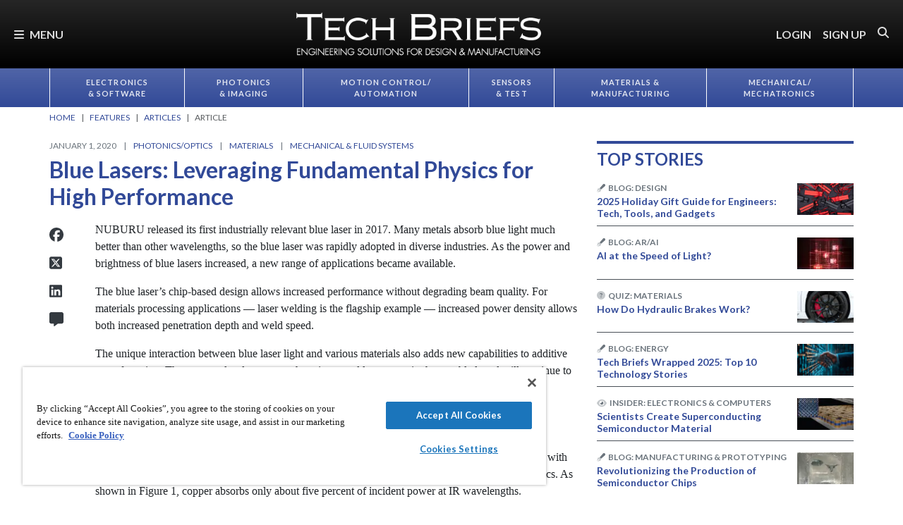

--- FILE ---
content_type: text/html; charset=utf-8
request_url: https://www.techbriefs.com/component/content/article/35762-blue-lasers-leveraging-fundamental-physics-for-high-performance?r=38839
body_size: 45375
content:
<!DOCTYPE html>
<html lang="en">
<head>
<meta name="viewport" content="width=device-width, initial-scale=1, shrink-to-fit=no"> <script src="https://cdn-ukwest.onetrust.com/scripttemplates/otSDKStub.js" data-document-language="true"
type="text/javascript" charset="UTF-8" data-domain-script="3d8066e6-8b9d-44df-bdfe-fa197dd1cf73"
tb-donotmove></script> <script type="text/javascript" tb-donotmove> function OptanonWrapper() {
}
</script> <link rel="shortcut icon" href="https://static.techbriefs.com/templates/tb_cmo_2017/icons/favicon.ico" type="image/x-icon" /> <link rel="apple-touch-icon" sizes="76x76" href="/templates/tb_cmo_2017/icons/apple-touch-icon.png"> <link rel="icon" type="image/png" sizes="32x32" href="https://static.techbriefs.com/templates/tb_cmo_2017/icons/favicon-32x32.png"> <link rel="icon" type="image/png" sizes="16x16" href="https://static.techbriefs.com/templates/tb_cmo_2017/icons/favicon-16x16.png"> <link rel="manifest" href="/templates/tb_cmo_2017/icons/site.webmanifest"> <link rel="mask-icon" href="/templates/tb_cmo_2017/icons/safari-pinned-tab.svg" color="#324a98"> <meta name="msapplication-config" content="/templates/tb_cmo_2017/icons/browserconfig.xml" /> <meta name="msapplication-TileColor" content="#2b5797"> <meta name="theme-color" content="#ffffff"> <link rel="preconnect" href="https://cdnjs.cloudflare.com/"> <link rel="preconnect" href="https://fonts.gstatic.com/"> <link rel="preconnect" href="https://fonts.googleapis.com/"> <link rel="preconnect" href="https://res.cloudinary.com/"> <link rel="preconnect" href="https://kit.fontawesome.com/"> <link rel="preconnect" href="https://kit-pro.fontawesome.com/"> <link rel="preconnect" href="https://www.googletagmanager.com/"> <link rel="preconnect" href="https://www.googletagservices.com/"> <link rel="preconnect" href="https://cdn.shareaholic.net"> <link rel="preconnect" href="https://olytics.omeda.com"> <link rel="preconnect" href="https://securepubads.g.doubleclick.net/"> <link rel="preconnect" href="https://px.ads.linkedin.com"> <link rel="preconnect" href="https://snap.licdn.com"> <link rel="preconnect" href="https://cdn-ukwest.onetrust.com"> <link rel="preload" as="style" href="/templates/tb_cmo_2017/css/template.min.css?t=1760698562" integrity="sha512-DyY+Oy0RvvNZZHahaH8PURlerGWW/iOc3o7bw65cWeCYwDhqY2hfZ5KyIfi+SrjK+wjQk3EDDuREftoyYysinw==" crossorigin="anonymous"
referrerpolicy="no-referrer"/> <link rel="preload" as="script" href="https://cdnjs.cloudflare.com/ajax/libs/cloudinary-core/2.14.0/cloudinary-core-shrinkwrap.min.js" integrity="sha512-4qLBvQYW1qRyAYXGJq3gH49DscJ2MNbjya/izr+j9ftj90Z8UrILmXgBtqtJF7KqlanIO+KtuzBEGb+6Ibnhpw==" crossorigin="anonymous"
referrerpolicy="no-referrer"/> <link rel="preload" as="script" href="https://kit.fontawesome.com/e04325f501.js" crossorigin="anonymous"
referrerpolicy="no-referrer"/> <link rel="preload" as="script" href="https://cdnjs.cloudflare.com/ajax/libs/masonry/4.2.2/masonry.pkgd.min.js" integrity="sha512-JRlcvSZAXT8+5SQQAvklXGJuxXTouyq8oIMaYERZQasB8SBDHZaUbeASsJWpk0UUrf89DP3/aefPPrlMR1h1yQ==" crossorigin="anonymous"
referrerpolicy="no-referrer"/> <link rel="preload" as="script" href="https://cdnjs.cloudflare.com/ajax/libs/lazysizes/5.3.2/lazysizes.min.js" integrity="sha512-q583ppKrCRc7N5O0n2nzUiJ+suUv7Et1JGels4bXOaMFQcamPk9HjdUknZuuFjBNs7tsMuadge5k9RzdmO+1GQ==" crossorigin="anonymous"
referrerpolicy="no-referrer"/> <link rel="preload" as="script" href="https://cdnjs.cloudflare.com/ajax/libs/lazysizes/5.3.2/plugins/print/ls.print.min.js" integrity="sha512-tY3D/iSWSdQE2NSLW/mRWQd/bvHAGjyCLRwSd23sqNbbgVnUaah2t+ZpX7hdBOskZ7PqYvwe4E+qxNARGojJGQ==" crossorigin="anonymous"
referrerpolicy="no-referrer"/> <link rel="preload" as="script" href="https://cdnjs.cloudflare.com/ajax/libs/jquery/3.7.1/jquery.min.js" integrity="sha512-v2CJ7UaYy4JwqLDIrZUI/4hqeoQieOmAZNXBeQyjo21dadnwR+8ZaIJVT8EE2iyI61OV8e6M8PP2/4hpQINQ/g==" crossorigin="anonymous"
referrerpolicy="no-referrer"/> <link rel="preload" as="script" href="https://cdnjs.cloudflare.com/ajax/libs/bootstrap/5.3.8/js/bootstrap.bundle.min.js" integrity="sha512-HvOjJrdwNpDbkGJIG2ZNqDlVqMo77qbs4Me4cah0HoDrfhrbA+8SBlZn1KrvAQw7cILLPFJvdwIgphzQmMm+Pw==" crossorigin="anonymous"
referrerpolicy="no-referrer"/> <link rel="preload" as="script" href="https://cdnjs.cloudflare.com/ajax/libs/limonte-sweetalert2/11.23.0/sweetalert2.all.min.js" integrity="sha512-J+4Nt/+nieSNJjQGCPb8jKf5/wv31QiQM10bOotEHUKc9tB1Pn0gXQS6XXPtDoQhHHao5poTnSByMInzafUqzA==" crossorigin="anonymous"
referrerpolicy="no-referrer"/> <link rel="preload" as="style" href="https://cdnjs.cloudflare.com/ajax/libs/bootstrap-select/1.14.0-beta3/css/bootstrap-select.min.css" integrity="sha512-g2SduJKxa4Lbn3GW+Q7rNz+pKP9AWMR++Ta8fgwsZRCUsawjPvF/BxSMkGS61VsR9yinGoEgrHPGPn2mrj8+4w==" crossorigin="anonymous"
referrerpolicy="no-referrer"/> <link rel="preload" as="script" href="https://cdnjs.cloudflare.com/ajax/libs/bootstrap-select/1.14.0-beta3/js/bootstrap-select.min.js" integrity="sha512-yrOmjPdp8qH8hgLfWpSFhC/+R9Cj9USL8uJxYIveJZGAiedxyIxwNw4RsLDlcjNlIRR4kkHaDHSmNHAkxFTmgg==" crossorigin="anonymous"
referrerpolicy="no-referrer"/> <meta charset="utf-8"> <meta name="pubdate" content="20200101"> <meta name="keywords" content="Photonics/Optics,Photonics,Materials,Metals,Mechanical &amp; Fluid Systems,Fastening,Joining &amp; Assembly,Machinery,Lasers &amp; Laser Systems,"> <meta name="navtag" content="Articles"> <meta name="robots" content="index, follow"> <meta name="author" content="SAE Media Group"> <meta value="twitter:site" content="@TechBriefsMag"> <meta property="og:description" content="NUBURU released its first industrially relevant blue laser in 2017. Many metals absorb blue light much better than other wavelengths, so the blue laser was rapidly adopted in diverse industries. "> <meta property="og:image" content="http://res.cloudinary.com/tbmg/ar_16:9,c_thumb,g_auto:subject,f_auto,q_auto/c_limit,w_400/v1606152635/sites/tb/articles/sup/PIT/2020/features/PIT-0120-p7_fig1.jpg"> <meta property="og:image:secure_url" content="https://res.cloudinary.com/tbmg/ar_16:9,c_thumb,g_auto:subject,f_auto,q_auto/c_limit,w_400/v1606152635/sites/tb/articles/sup/PIT/2020/features/PIT-0120-p7_fig1.jpg"> <meta property="og:url" content="https://www.techbriefs.com/component/content/article/35762-blue-lasers-leveraging-fundamental-physics-for-high-performance"> <meta property="og:title" content="Blue Lasers: Leveraging Fundamental Physics for High Performance"> <meta property="og:type" content="article"> <meta property="og:locale" content="en_US"> <meta property="og:updated_time" content="2020-01-13 20:07:33"> <meta property="article:modified_time" content="2020-01-13 20:07:33"> <meta property="article:publisher" content="SAE Media Group"> <meta name="description" content="NUBURU released its first industrially relevant blue laser in 2017. Many metals absorb blue light much better than other wavelengths, so the blue laser was rapidly adopted in diverse industries. "> <title>Blue Lasers: Leveraging Fundamental Physics for High Performance - Tech Briefs</title> <link href="https://www.techbriefs.com/component/content/article/35762-blue-lasers-leveraging-fundamental-physics-for-high-performance" rel="canonical"> <style>
/*! inlined from /media/plg_content_ntb_tagsbot/css/template.min.css by ntb_minifier */
.ntb_tagsbot .taglist {
font-style: italic;
margin-top: 10px
}
.ntb_tagsbot .tagmenus {
background: #FFE;
border: 1px dashed #DDD;
padding: 10px;
margin-bottom: 10px
}
.ntb_tagsbot .clusterlist {
font-style: italic;
margin-bottom: 10px;
}
.ntb_cluster_div {
display: none;
}
.tagmenus div:first-of-type {
font-style: italic;
margin-bottom: 10px;
}
/* end /media/plg_content_ntb_tagsbot/css/template.min.css */
</style>
<link href="/plugins/content/jw_disqus/jw_disqus/tmpl/css/template.min.css?v=3.7.0" rel="stylesheet"> <style>/**
* Critical CSS created by criticalcss.com
* file: /css/critical/article-default.css'
* createdAt : 2025-10-17T10:58:10.000Z
* resultStatus : GOOD
* originalSize : 340212
* size : 0
* validationStatus : GOOD
*/
@charset "UTF-8";#startOfPage{visibility:hidden}@font-face{font-family:Lato;font-style:normal;font-weight:400;font-display:swap;src:url(https://fonts.gstatic.com/s/lato/v25/S6uyw4BMUTPHjx4wWw.ttf) format('truetype')}@font-face{font-family:Lato;font-style:normal;font-weight:700;font-display:swap;src:url(https://fonts.gstatic.com/s/lato/v25/S6u9w4BMUTPHh6UVSwiPHA.ttf) format('truetype')}:root{--bs-blue:#0d6efd;--bs-indigo:#6610f2;--bs-purple:#6f42c1;--bs-pink:#d63384;--bs-red:#dc3545;--bs-orange:#fd7e14;--bs-yellow:#ffc107;--bs-green:#198754;--bs-teal:#20c997;--bs-cyan:#0dcaf0;--bs-black:#000;--bs-white:#fff;--bs-gray:#6c757d;--bs-gray-dark:#343a40;--bs-gray-100:#f8f9fa;--bs-gray-200:#e9ecef;--bs-gray-300:#dee2e6;--bs-gray-400:#ced4da;--bs-gray-500:#adb5bd;--bs-gray-600:#6c757d;--bs-gray-700:#495057;--bs-gray-800:#343a40;--bs-gray-900:#212529;--bs-primary:#324a98;--bs-secondary:#6c757d;--bs-success:#198754;--bs-info:#0dcaf0;--bs-warning:#ffc107;--bs-danger:#e60000;--bs-light:#f8f9fa;--bs-dark:#212529;--bs-inverse:#000;--bs-navbar:#324a98;--bs-navitem:#fff;--bs-lightgray:#e9ecef;--bs-color-indigo:#6610f2;--bs-color-cyan:#0dcaf0;--bs-color-blue:#0d6efd;--bs-color-orange:#fd7e14;--bs-color-red:#dc3545;--bs-color-yellow:#ffc107;--bs-color-teal:#20c997;--bs-color-green:#198754;--bs-color-pink:#d63384;--bs-color-black:#000;--bs-color-white:#fff;--bs-color-gray:#6c757d;--bs-color-gray-dark:#343a40;--bs-primary-rgb:50,74,152;--bs-secondary-rgb:108,117,125;--bs-success-rgb:25,135,84;--bs-info-rgb:13,202,240;--bs-warning-rgb:255,193,7;--bs-danger-rgb:230,0,0;--bs-light-rgb:248,249,250;--bs-dark-rgb:33,37,41;--bs-inverse-rgb:0,0,0;--bs-navbar-rgb:50,74,152;--bs-navitem-rgb:255,255,255;--bs-lightgray-rgb:233,236,239;--bs-color-indigo-rgb:102,16,242;--bs-color-cyan-rgb:13,202,240;--bs-color-blue-rgb:13,110,253;--bs-color-orange-rgb:253,126,20;--bs-color-red-rgb:220,53,69;--bs-color-yellow-rgb:255,193,7;--bs-color-teal-rgb:32,201,151;--bs-color-green-rgb:25,135,84;--bs-color-pink-rgb:214,51,132;--bs-color-black-rgb:0,0,0;--bs-color-white-rgb:255,255,255;--bs-color-gray-rgb:108,117,125;--bs-color-gray-dark-rgb:52,58,64;--bs-primary-text-emphasis:rgb(20, 29.6, 60.8);--bs-secondary-text-emphasis:rgb(43.2, 46.8, 50);--bs-success-text-emphasis:rgb(10, 54, 33.6);--bs-info-text-emphasis:rgb(5.2, 80.8, 96);--bs-warning-text-emphasis:rgb(102, 77.2, 2.8);--bs-danger-text-emphasis:#5c0000;--bs-light-text-emphasis:#495057;--bs-dark-text-emphasis:#495057;--bs-inverse-text-emphasis:black;--bs-navbar-text-emphasis:rgb(20, 29.6, 60.8);--bs-navitem-text-emphasis:#666666;--bs-lightgray-text-emphasis:rgb(93.2, 94.4, 95.6);--bs-color-indigo-text-emphasis:rgb(40.8, 6.4, 96.8);--bs-color-cyan-text-emphasis:rgb(5.2, 80.8, 96);--bs-color-blue-text-emphasis:rgb(5.2, 44, 101.2);--bs-color-orange-text-emphasis:rgb(101.2, 50.4, 8);--bs-color-red-text-emphasis:rgb(88, 21.2, 27.6);--bs-color-yellow-text-emphasis:rgb(102, 77.2, 2.8);--bs-color-teal-text-emphasis:rgb(12.8, 80.4, 60.4);--bs-color-green-text-emphasis:rgb(10, 54, 33.6);--bs-color-pink-text-emphasis:rgb(85.6, 20.4, 52.8);--bs-color-black-text-emphasis:black;--bs-color-white-text-emphasis:#666666;--bs-color-gray-text-emphasis:rgb(43.2, 46.8, 50);--bs-color-gray-dark-text-emphasis:rgb(20.8, 23.2, 25.6);--bs-primary-bg-subtle:rgb(214, 218.8, 234.4);--bs-secondary-bg-subtle:rgb(225.6, 227.4, 229);--bs-success-bg-subtle:rgb(209, 231, 220.8);--bs-info-bg-subtle:rgb(206.6, 244.4, 252);--bs-warning-bg-subtle:rgb(255, 242.6, 205.4);--bs-danger-bg-subtle:#facccc;--bs-light-bg-subtle:rgb(251.5, 252, 252.5);--bs-dark-bg-subtle:#ced4da;--bs-inverse-bg-subtle:#cccccc;--bs-navbar-bg-subtle:rgb(214, 218.8, 234.4);--bs-navitem-bg-subtle:white;--bs-lightgray-bg-subtle:rgb(250.6, 251.2, 251.8);--bs-color-indigo-bg-subtle:rgb(224.4, 207.2, 252.4);--bs-color-cyan-bg-subtle:rgb(206.6, 244.4, 252);--bs-color-blue-bg-subtle:rgb(206.6, 226, 254.6);--bs-color-orange-bg-subtle:rgb(254.6, 229.2, 208);--bs-color-red-bg-subtle:rgb(248, 214.6, 217.8);--bs-color-yellow-bg-subtle:rgb(255, 242.6, 205.4);--bs-color-teal-bg-subtle:rgb(210.4, 244.2, 234.2);--bs-color-green-bg-subtle:rgb(209, 231, 220.8);--bs-color-pink-bg-subtle:rgb(246.8, 214.2, 230.4);--bs-color-black-bg-subtle:#cccccc;--bs-color-white-bg-subtle:white;--bs-color-gray-bg-subtle:rgb(225.6, 227.4, 229);--bs-color-gray-dark-bg-subtle:rgb(214.4, 215.6, 216.8);--bs-primary-border-subtle:rgb(173, 182.6, 213.8);--bs-secondary-border-subtle:rgb(196.2, 199.8, 203);--bs-success-border-subtle:rgb(163, 207, 186.6);--bs-info-border-subtle:rgb(158.2, 233.8, 249);--bs-warning-border-subtle:rgb(255, 230.2, 155.8);--bs-danger-border-subtle:#f59999;--bs-light-border-subtle:#e9ecef;--bs-dark-border-subtle:#adb5bd;--bs-inverse-border-subtle:#999999;--bs-navbar-border-subtle:rgb(173, 182.6, 213.8);--bs-navitem-border-subtle:white;--bs-lightgray-border-subtle:rgb(246.2, 247.4, 248.6);--bs-color-indigo-border-subtle:rgb(193.8, 159.4, 249.8);--bs-color-cyan-border-subtle:rgb(158.2, 233.8, 249);--bs-color-blue-border-subtle:rgb(158.2, 197, 254.2);--bs-color-orange-border-subtle:rgb(254.2, 203.4, 161);--bs-color-red-border-subtle:rgb(241, 174.2, 180.6);--bs-color-yellow-border-subtle:rgb(255, 230.2, 155.8);--bs-color-teal-border-subtle:rgb(165.8, 233.4, 213.4);--bs-color-green-border-subtle:rgb(163, 207, 186.6);--bs-color-pink-border-subtle:rgb(238.6, 173.4, 205.8);--bs-color-black-border-subtle:#999999;--bs-color-white-border-subtle:white;--bs-color-gray-border-subtle:rgb(196.2, 199.8, 203);--bs-color-gray-dark-border-subtle:rgb(173.8, 176.2, 178.6);--bs-white-rgb:255,255,255;--bs-black-rgb:0,0,0;--bs-font-sans-serif:"Lato",sans-serif;--bs-font-monospace:SFMono-Regular,Menlo,Monaco,Consolas,"Liberation Mono","Courier New",monospace;--bs-gradient:linear-gradient(180deg, rgba(255, 255, 255, 0.15), rgba(255, 255, 255, 0));--bs-body-font-family:"Lucida Bright",Lucidabright,"Lucida Serif",Lucida,Palatino,"Times New Roman",Times,serif;--bs-body-font-size:1rem;--bs-body-font-weight:400;--bs-body-line-height:1.5;--bs-body-color:#212529;--bs-body-color-rgb:33,37,41;--bs-body-bg:#fff;--bs-body-bg-rgb:255,255,255;--bs-emphasis-color:#000;--bs-emphasis-color-rgb:0,0,0;--bs-secondary-color:rgba(33, 37, 41, 0.75);--bs-secondary-color-rgb:33,37,41;--bs-secondary-bg:#e9ecef;--bs-secondary-bg-rgb:233,236,239;--bs-tertiary-color:rgba(33, 37, 41, 0.5);--bs-tertiary-color-rgb:33,37,41;--bs-tertiary-bg:#f8f9fa;--bs-tertiary-bg-rgb:248,249,250;--bs-heading-color:#324a98;--bs-link-color:#324a98;--bs-link-color-rgb:50,74,152;--bs-link-decoration:none;--bs-link-hover-color:rgb(40, 59.2, 121.6);--bs-link-hover-color-rgb:40,59,122;--bs-link-hover-decoration:underline;--bs-code-color:#d63384;--bs-highlight-color:#212529;--bs-highlight-bg:rgb(255, 242.6, 205.4);--bs-border-width:1px;--bs-border-style:solid;--bs-border-color:#ced4da;--bs-border-color-translucent:rgba(0, 0, 0, 0.175);--bs-border-radius:0.375rem;--bs-border-radius-sm:0.25rem;--bs-border-radius-lg:0.5rem;--bs-border-radius-xl:1rem;--bs-border-radius-xxl:2rem;--bs-border-radius-2xl:var(--bs-border-radius-xxl);--bs-border-radius-pill:50rem;--bs-box-shadow:0 0.5rem 1rem rgba(0, 0, 0, 0.15);--bs-box-shadow-sm:0 0.125rem 0.25rem rgba(0, 0, 0, 0.075);--bs-box-shadow-lg:0 1rem 3rem rgba(0, 0, 0, 0.175);--bs-box-shadow-inset:inset 0 1px 2px rgba(0, 0, 0, 0.075);--bs-focus-ring-width:0.25rem;--bs-focus-ring-opacity:0.25;--bs-focus-ring-color:rgba(50, 74, 152, 0.25);--bs-form-valid-color:#198754;--bs-form-valid-border-color:#198754;--bs-form-invalid-color:#e60000;--bs-form-invalid-border-color:#e60000;--bs-breakpoint-xs:0;--bs-breakpoint-sm:576px;--bs-breakpoint-md:768px;--bs-breakpoint-lg:992px;--bs-breakpoint-xl:1200px;--bs-breakpoint-xxl:1400px}*,::after,::before{box-sizing:border-box}@media (prefers-reduced-motion:no-preference){:root{scroll-behavior:smooth}}body{margin:0;font-family:var(--bs-body-font-family);font-size:var(--bs-body-font-size);font-weight:var(--bs-body-font-weight);line-height:var(--bs-body-line-height);color:var(--bs-body-color);text-align:var(--bs-body-text-align);background-color:var(--bs-body-bg);-webkit-text-size-adjust:100%;padding-top:150px}hr{margin:1rem 0;color:inherit;border:0;border-top:var(--bs-border-width) solid #6c757d;opacity:.25}h1,h2,h4,h5,h6{margin-top:0;margin-bottom:.5rem;font-family:Lato,sans-serif;font-weight:700;line-height:1.2;color:var(--bs-heading-color)}h1,h2{font-size:calc(1.325rem + .9vw)}@media (min-width:1200px){h1,h2{font-size:2rem}}h4{font-size:calc(1.275rem + .3vw)}@media (min-width:1200px){h4{font-size:1.5rem}}h5{font-size:1.25rem}h6{font-size:1rem}p{margin-top:0}ol,ul{padding-left:2rem;margin-top:0}ol,p,ul{margin-bottom:1rem}figure{margin:0 0 1rem}a{color:rgba(var(--bs-link-color-rgb),var(--bs-link-opacity,1));text-decoration:none}a:not([href]):not([class]){color:inherit;text-decoration:none}img{vertical-align:middle;max-width:100%;height:auto}label{display:inline-block}button{border-radius:0;text-transform:none;margin:0;font-size:inherit;line-height:inherit}input{margin:0;font-family:inherit;font-size:inherit;line-height:inherit}[type=button],[type=submit],button{-webkit-appearance:button}::-moz-focus-inner{padding:0;border-style:none}::-webkit-datetime-edit-day-field,::-webkit-datetime-edit-fields-wrapper,::-webkit-datetime-edit-hour-field,::-webkit-datetime-edit-minute,::-webkit-datetime-edit-month-field,::-webkit-datetime-edit-text,::-webkit-datetime-edit-year-field{padding:0}::-webkit-inner-spin-button{height:auto}::-webkit-search-decoration{-webkit-appearance:none}::-webkit-color-swatch-wrapper{padding:0}::file-selector-button{font:inherit;-webkit-appearance:button}iframe{border:0}.container,.container-fluid{--bs-gutter-x:1.5rem;--bs-gutter-y:0;width:100%;padding-right:calc(var(--bs-gutter-x)*.5);padding-left:calc(var(--bs-gutter-x)*.5);margin-right:auto;margin-left:auto}@media (min-width:576px){.container{max-width:540px}}@media (min-width:768px){.container{max-width:720px}}@media (min-width:992px){.container{max-width:960px}}@media (min-width:1200px){.container{max-width:1140px}}@media (min-width:1400px){.container{max-width:1320px}}.row{--bs-gutter-x:1.5rem;--bs-gutter-y:0;display:flex;flex-wrap:wrap;margin-top:calc(-1*var(--bs-gutter-y));margin-right:calc(-.5*var(--bs-gutter-x));margin-left:calc(-.5*var(--bs-gutter-x))}.row>*{flex-shrink:0;width:100%;max-width:100%;padding-right:calc(var(--bs-gutter-x)*.5);padding-left:calc(var(--bs-gutter-x)*.5);margin-top:var(--bs-gutter-y)}.col{flex:1 0 0}.row-cols-1>*{flex:0 0 auto;width:100%}.col-2,.col-3{flex:0 0 auto;width:16.66666667%}.col-3{width:25%}.col-8,.col-9{flex:0 0 auto;width:66.66666667%}.col-9{width:75%}.col-10{flex:0 0 auto;width:83.33333333%}.col-12{flex:0 0 auto;width:100%}.g-0{--bs-gutter-x:0;--bs-gutter-y:0}.g-1{--bs-gutter-x:0.25rem;--bs-gutter-y:0.25rem}@media (min-width:768px){.col-md-1{flex:0 0 auto;width:8.33333333%}.col-md-5{flex:0 0 auto;width:41.66666667%}.col-md-7{flex:0 0 auto;width:58.33333333%}.col-md-11{flex:0 0 auto;width:91.66666667%}}@media (min-width:992px){.row-cols-lg-2>*{flex:0 0 auto;width:50%}.col-lg-4{flex:0 0 auto;width:33.33333333%}.col-lg-8{flex:0 0 auto;width:66.66666667%}}.form-control{display:block;width:100%;padding:.375rem .75rem;font-size:1rem;font-weight:400;line-height:1.5;color:var(--bs-body-color);-webkit-appearance:none;-moz-appearance:none;appearance:none;background-color:var(--bs-body-bg);background-clip:padding-box;border:var(--bs-border-width) solid var(--bs-border-color);border-radius:var(--bs-border-radius);box-shadow:var(--bs-box-shadow-inset)}.form-control::-webkit-date-and-time-value{min-width:85px;height:1.5em;margin:0}.form-control::-webkit-datetime-edit{display:block;padding:0}.form-control::-moz-placeholder{color:var(--bs-secondary-color);opacity:1}.form-floating{position:relative}.form-floating>.form-control{height:calc(3.5rem + calc(var(--bs-border-width)*2));min-height:calc(3.5rem + calc(var(--bs-border-width)*2));line-height:1.25;padding:1rem .75rem}.form-floating>label{position:absolute;top:0;left:0;z-index:2;max-width:100%;height:100%;padding:1rem .75rem;overflow:hidden;color:rgba(var(--bs-body-color-rgb),.65);text-align:start;text-overflow:ellipsis;white-space:nowrap;border:var(--bs-border-width) solid transparent;transform-origin:0 0}.form-floating>.form-control::-moz-placeholder{color:transparent}.form-floating>.form-control:-webkit-autofill{padding-top:1.625rem;padding-bottom:.625rem}.form-floating>.form-control:-webkit-autofill~label{transform:scale(.85) translateY(-.5rem) translateX(.15rem)}.input-group{position:relative;display:flex;flex-wrap:wrap;align-items:stretch;width:100%}.input-group>.form-floating{position:relative;flex:1 1 auto;width:1%;min-width:0}.input-group .btn{position:relative;z-index:2}.input-group:not(.has-validation)>.form-floating:not(:last-child)>.form-control{border-top-right-radius:0;border-bottom-right-radius:0}.input-group>:not(:first-child):not(.dropdown-menu):not(.valid-tooltip):not(.valid-feedback):not(.invalid-tooltip):not(.invalid-feedback){margin-left:calc(-1*var(--bs-border-width));border-top-left-radius:0;border-bottom-left-radius:0}.btn{color:var(--bs-btn-color);background-color:var(--bs-btn-bg);--bs-btn-padding-x:0.75rem;--bs-btn-padding-y:0.375rem;--bs-btn-font-size:1rem;--bs-btn-font-weight:400;--bs-btn-line-height:1.5;--bs-btn-color:var(--bs-body-color);--bs-btn-bg:transparent;--bs-btn-border-width:var(--bs-border-width);--bs-btn-border-color:transparent;--bs-btn-border-radius:var(--bs-border-radius);--bs-btn-hover-border-color:transparent;--bs-btn-box-shadow:inset 0 1px 0 rgba(255, 255, 255, 0.15),0 1px 1px rgba(0, 0, 0, 0.075);--bs-btn-disabled-opacity:0.65;--bs-btn-focus-box-shadow:0 0 0 0.25rem rgba(var(--bs-btn-focus-shadow-rgb), .5);display:inline-block;padding:var(--bs-btn-padding-y) var(--bs-btn-padding-x);font-family:var(--bs-btn-font-family);font-size:var(--bs-btn-font-size);font-weight:var(--bs-btn-font-weight);line-height:var(--bs-btn-line-height);text-align:center;vertical-align:middle;border:var(--bs-btn-border-width) solid var(--bs-btn-border-color);border-radius:var(--bs-btn-border-radius);background-image:var(--bs-gradient);box-shadow:var(--bs-btn-box-shadow)}.btn-primary{--bs-btn-bg:#324a98;--bs-btn-border-color:#324a98;--bs-btn-hover-bg:rgb(42.5, 62.9, 129.2);--bs-btn-hover-border-color:rgb(40, 59.2, 121.6);--bs-btn-focus-shadow-rgb:81,101,167;--bs-btn-active-bg:rgb(40, 59.2, 121.6);--bs-btn-active-border-color:rgb(37.5, 55.5, 114);--bs-btn-disabled-bg:#324a98;--bs-btn-disabled-border-color:#324a98}.btn-primary,.btn-secondary{--bs-btn-color:#fff;--bs-btn-hover-color:#fff;--bs-btn-active-color:#fff;--bs-btn-active-shadow:inset 0 3px 5px rgba(0, 0, 0, 0.125);--bs-btn-disabled-color:#fff}.btn-secondary{--bs-btn-bg:#6c757d;--bs-btn-border-color:#6c757d;--bs-btn-hover-bg:rgb(91.8, 99.45, 106.25);--bs-btn-hover-border-color:rgb(86.4, 93.6, 100);--bs-btn-focus-shadow-rgb:130,138,145;--bs-btn-active-bg:rgb(86.4, 93.6, 100);--bs-btn-active-border-color:rgb(81, 87.75, 93.75);--bs-btn-disabled-bg:#6c757d;--bs-btn-disabled-border-color:#6c757d}.btn-link{--bs-btn-font-weight:400;--bs-btn-color:var(--bs-link-color);--bs-btn-bg:transparent;--bs-btn-border-color:transparent;--bs-btn-hover-color:var(--bs-link-hover-color);--bs-btn-hover-border-color:transparent;--bs-btn-active-color:var(--bs-link-hover-color);--bs-btn-active-border-color:transparent;--bs-btn-disabled-color:#6c757d;--bs-btn-disabled-border-color:transparent;--bs-btn-box-shadow:0 0 0 #000;--bs-btn-focus-shadow-rgb:81,101,167;text-decoration:none;background-image:none}.btn-sm{--bs-btn-padding-y:0.25rem;--bs-btn-padding-x:0.5rem;--bs-btn-font-size:0.875rem;--bs-btn-border-radius:var(--bs-border-radius-sm)}.fade:not(.show){opacity:0}.collapse:not(.show){display:none}.nav{--bs-nav-link-padding-x:0.7rem;--bs-nav-link-padding-y:0.7rem;--bs-nav-link-color:var(--bs-link-color);--bs-nav-link-hover-color:var(--bs-link-hover-color);--bs-nav-link-disabled-color:var(--bs-secondary-color);display:flex;flex-wrap:wrap;padding-left:0;margin-bottom:0;list-style:none}.nav-link{display:block;padding:var(--bs-nav-link-padding-y) var(--bs-nav-link-padding-x);font-size:var(--bs-nav-link-font-size);font-weight:var(--bs-nav-link-font-weight);color:var(--bs-nav-link-color);background:0 0;border:0}.nav-fill .nav-item{flex:1 1 auto;text-align:center}.nav-fill .nav-item .nav-link{width:100%}.navbar{--bs-navbar-padding-x:0;--bs-navbar-padding-y:0.5rem;--bs-navbar-color:rgba(var(--bs-emphasis-color-rgb), 0.65);--bs-navbar-hover-color:rgba(var(--bs-emphasis-color-rgb), 0.8);--bs-navbar-disabled-color:rgba(var(--bs-emphasis-color-rgb), 0.3);--bs-navbar-active-color:rgba(var(--bs-emphasis-color-rgb), 1);--bs-navbar-brand-padding-y:0.5125rem;--bs-navbar-brand-margin-end:1rem;--bs-navbar-brand-font-size:1.25rem;--bs-navbar-brand-color:rgba(var(--bs-emphasis-color-rgb), 1);--bs-navbar-brand-hover-color:rgba(var(--bs-emphasis-color-rgb), 1);--bs-navbar-nav-link-padding-x:0.5rem;--bs-navbar-toggler-padding-y:0.25rem;--bs-navbar-toggler-padding-x:0.75rem;--bs-navbar-toggler-font-size:1.25rem;--bs-navbar-toggler-icon-bg:url("data:image/svg+xml,%3csvg xmlns='http://www.w3.org/2000/svg' viewBox='0 0 30 30'%3e%3cpath stroke='rgba%2833, 37, 41, 0.75%29' stroke-linecap='round' stroke-miterlimit='10' stroke-width='2' d='M4 7h22M4 15h22M4 23h22'/%3e%3c/svg%3e");--bs-navbar-toggler-border-color:rgba(var(--bs-emphasis-color-rgb), 0.15);--bs-navbar-toggler-border-radius:var(--bs-border-radius);--bs-navbar-toggler-focus-width:0.25rem;position:relative;display:flex;flex-wrap:wrap;align-items:center;justify-content:space-between;padding:var(--bs-navbar-padding-y) var(--bs-navbar-padding-x);background-image:var(--bs-gradient)}.navbar>.container,.navbar>.container-fluid{display:flex;flex-wrap:inherit;align-items:center;justify-content:space-between}.navbar-brand{padding-top:var(--bs-navbar-brand-padding-y);padding-bottom:var(--bs-navbar-brand-padding-y);margin-right:var(--bs-navbar-brand-margin-end);font-size:var(--bs-navbar-brand-font-size);color:var(--bs-navbar-brand-color);white-space:nowrap}.navbar-nav{--bs-nav-link-padding-x:0;--bs-nav-link-padding-y:0.7rem;--bs-nav-link-color:var(--bs-navbar-color);--bs-nav-link-hover-color:var(--bs-navbar-hover-color);--bs-nav-link-disabled-color:var(--bs-navbar-disabled-color);display:flex;flex-direction:column;padding-left:0;margin-bottom:0;list-style:none}.navbar-collapse{flex-grow:1;flex-basis:100%;align-items:center}.navbar-toggler{padding:var(--bs-navbar-toggler-padding-y) var(--bs-navbar-toggler-padding-x);font-size:var(--bs-navbar-toggler-font-size);line-height:1;color:var(--bs-navbar-color);background-color:transparent;border:var(--bs-border-width) solid var(--bs-navbar-toggler-border-color);border-radius:var(--bs-navbar-toggler-border-radius)}@media (min-width:576px){.navbar-expand-sm{flex-wrap:nowrap;justify-content:flex-start}.navbar-expand-sm .navbar-nav{flex-direction:row}.navbar-expand-sm .navbar-nav .nav-link{padding-right:var(--bs-navbar-nav-link-padding-x);padding-left:var(--bs-navbar-nav-link-padding-x)}.navbar-expand-sm .navbar-collapse{display:flex!important;flex-basis:auto}.navbar-expand-sm .navbar-toggler{display:none}}body:before{display:none}.navbar-dark{--bs-navbar-color:rgba(255, 255, 255, 0.85);--bs-navbar-hover-color:rgba(255, 255, 255, 0.5);--bs-navbar-disabled-color:rgba(255, 255, 255, 0.25);--bs-navbar-active-color:#fff;--bs-navbar-brand-color:#fff;--bs-navbar-brand-hover-color:#fff;--bs-navbar-toggler-border-color:transparent;--bs-navbar-toggler-icon-bg:none}.card{--bs-card-spacer-y:1rem;--bs-card-spacer-x:1rem;--bs-card-title-spacer-y:0.5rem;--bs-card-border-width:var(--bs-border-width);--bs-card-border-color:var(--bs-border-color-translucent);--bs-card-border-radius:var(--bs-border-radius);--bs-card-inner-border-radius:calc(var(--bs-border-radius) - (var(--bs-border-width)));--bs-card-cap-padding-y:0.5rem;--bs-card-cap-padding-x:1rem;--bs-card-cap-bg:rgba(var(--bs-body-color-rgb), 0.03);--bs-card-bg:#f8f9fa;--bs-card-img-overlay-padding:1rem;--bs-card-group-margin:0.75rem;position:relative;display:flex;flex-direction:column;min-width:0;height:var(--bs-card-height);color:var(--bs-body-color);word-wrap:break-word;background-color:var(--bs-card-bg);background-clip:border-box;border:var(--bs-card-border-width) solid var(--bs-card-border-color);border-radius:var(--bs-card-border-radius);box-shadow:var(--bs-card-box-shadow)}.card-body{flex:1 1 auto;padding:var(--bs-card-spacer-y) var(--bs-card-spacer-x);color:var(--bs-card-color)}.breadcrumb{display:flex;list-style:none;--bs-breadcrumb-padding-x:0;--bs-breadcrumb-padding-y:0.5rem;--bs-breadcrumb-margin-bottom:0;--bs-breadcrumb-font-size:0.75rem;--bs-breadcrumb-bg:transparent;--bs-breadcrumb-divider-color:var(--bs-secondary-color);--bs-breadcrumb-item-padding-x:0.5rem;--bs-breadcrumb-item-active-color:var(--bs-secondary-color);flex-wrap:wrap;padding:var(--bs-breadcrumb-padding-y) var(--bs-breadcrumb-padding-x);margin-bottom:var(--bs-breadcrumb-margin-bottom);font-size:var(--bs-breadcrumb-font-size);background-color:var(--bs-breadcrumb-bg);border-radius:var(--bs-breadcrumb-border-radius)}.breadcrumb-item+.breadcrumb-item{padding-left:var(--bs-breadcrumb-item-padding-x)}.breadcrumb-item+.breadcrumb-item::before{float:left;padding-right:var(--bs-breadcrumb-item-padding-x);color:var(--bs-breadcrumb-divider-color);content:var(--bs-breadcrumb-divider, "|")}.breadcrumb-item.active{color:var(--bs-breadcrumb-item-active-color)}.alert{--bs-alert-bg:transparent;--bs-alert-padding-x:1rem;--bs-alert-padding-y:1rem;--bs-alert-margin-bottom:1rem;--bs-alert-color:inherit;--bs-alert-border-color:transparent;--bs-alert-border:var(--bs-border-width) solid var(--bs-alert-border-color);--bs-alert-border-radius:var(--bs-border-radius);--bs-alert-link-color:inherit;position:relative;padding:var(--bs-alert-padding-y) var(--bs-alert-padding-x);margin-bottom:var(--bs-alert-margin-bottom);color:var(--bs-alert-color);background-color:var(--bs-alert-bg);border:var(--bs-alert-border);border-radius:var(--bs-alert-border-radius)}.alert-heading{color:inherit}.alert-link{font-weight:700;color:var(--bs-alert-link-color)}.alert-dismissible{padding-right:3rem}.alert-dismissible .btn-close{position:absolute;top:0;right:0;z-index:2;padding:1.25rem 1rem}.alert-primary{--bs-alert-color:var(--bs-primary-text-emphasis);--bs-alert-bg:var(--bs-primary-bg-subtle);--bs-alert-border-color:var(--bs-primary-border-subtle);--bs-alert-link-color:var(--bs-primary-text-emphasis)}.alert-secondary{--bs-alert-color:var(--bs-secondary-text-emphasis);--bs-alert-bg:var(--bs-secondary-bg-subtle);--bs-alert-border-color:var(--bs-secondary-border-subtle);--bs-alert-link-color:var(--bs-secondary-text-emphasis)}.alert-native,.alert-success,.alert-validation{--bs-alert-color:var(--bs-success-text-emphasis);--bs-alert-bg:var(--bs-success-bg-subtle);--bs-alert-border-color:var(--bs-success-border-subtle);--bs-alert-link-color:var(--bs-success-text-emphasis)}.alert-info{--bs-alert-color:var(--bs-info-text-emphasis);--bs-alert-bg:var(--bs-info-bg-subtle);--bs-alert-border-color:var(--bs-info-border-subtle);--bs-alert-link-color:var(--bs-info-text-emphasis)}.alert-warning{--bs-alert-color:var(--bs-warning-text-emphasis);--bs-alert-bg:var(--bs-warning-bg-subtle);--bs-alert-border-color:var(--bs-warning-border-subtle);--bs-alert-link-color:var(--bs-warning-text-emphasis)}.alert-danger,.alert-error{--bs-alert-color:var(--bs-danger-text-emphasis);--bs-alert-bg:var(--bs-danger-bg-subtle);--bs-alert-border-color:var(--bs-danger-border-subtle);--bs-alert-link-color:var(--bs-danger-text-emphasis)}.alert-light{--bs-alert-color:var(--bs-light-text-emphasis);--bs-alert-bg:var(--bs-light-bg-subtle);--bs-alert-border-color:var(--bs-light-border-subtle);--bs-alert-link-color:var(--bs-light-text-emphasis)}.alert-cleanup,.alert-dark{--bs-alert-color:var(--bs-dark-text-emphasis);--bs-alert-bg:var(--bs-dark-bg-subtle);--bs-alert-border-color:var(--bs-dark-border-subtle);--bs-alert-link-color:var(--bs-dark-text-emphasis)}.alert-inverse{--bs-alert-color:var(--bs-inverse-text-emphasis);--bs-alert-bg:var(--bs-inverse-bg-subtle);--bs-alert-border-color:var(--bs-inverse-border-subtle);--bs-alert-link-color:var(--bs-inverse-text-emphasis)}.alert-navbar{--bs-alert-color:var(--bs-navbar-text-emphasis);--bs-alert-bg:var(--bs-navbar-bg-subtle);--bs-alert-border-color:var(--bs-navbar-border-subtle);--bs-alert-link-color:var(--bs-navbar-text-emphasis)}.alert-navitem{--bs-alert-color:var(--bs-navitem-text-emphasis);--bs-alert-bg:var(--bs-navitem-bg-subtle);--bs-alert-border-color:var(--bs-navitem-border-subtle);--bs-alert-link-color:var(--bs-navitem-text-emphasis)}.alert-lightgray{--bs-alert-color:var(--bs-lightgray-text-emphasis);--bs-alert-bg:var(--bs-lightgray-bg-subtle);--bs-alert-border-color:var(--bs-lightgray-border-subtle);--bs-alert-link-color:var(--bs-lightgray-text-emphasis)}.alert-advertising,.alert-color-indigo{--bs-alert-color:var(--bs-color-indigo-text-emphasis);--bs-alert-bg:var(--bs-color-indigo-bg-subtle);--bs-alert-border-color:var(--bs-color-indigo-border-subtle);--bs-alert-link-color:var(--bs-color-indigo-text-emphasis)}.alert-color-cyan{--bs-alert-color:var(--bs-color-cyan-text-emphasis);--bs-alert-bg:var(--bs-color-cyan-bg-subtle);--bs-alert-border-color:var(--bs-color-cyan-border-subtle);--bs-alert-link-color:var(--bs-color-cyan-text-emphasis)}.alert-color-blue,.alert-criticalcss{--bs-alert-color:var(--bs-color-blue-text-emphasis);--bs-alert-bg:var(--bs-color-blue-bg-subtle);--bs-alert-border-color:var(--bs-color-blue-border-subtle);--bs-alert-link-color:var(--bs-color-blue-text-emphasis)}.alert-cache,.alert-color-orange{--bs-alert-color:var(--bs-color-orange-text-emphasis);--bs-alert-bg:var(--bs-color-orange-bg-subtle);--bs-alert-border-color:var(--bs-color-orange-border-subtle);--bs-alert-link-color:var(--bs-color-orange-text-emphasis)}.alert-color-red{--bs-alert-color:var(--bs-color-red-text-emphasis);--bs-alert-bg:var(--bs-color-red-bg-subtle);--bs-alert-border-color:var(--bs-color-red-border-subtle);--bs-alert-link-color:var(--bs-color-red-text-emphasis)}.alert-cdnjs,.alert-color-yellow,.alert-image{--bs-alert-color:var(--bs-color-yellow-text-emphasis);--bs-alert-bg:var(--bs-color-yellow-bg-subtle);--bs-alert-border-color:var(--bs-color-yellow-border-subtle);--bs-alert-link-color:var(--bs-color-yellow-text-emphasis)}.alert-color-teal,.alert-topic{--bs-alert-color:var(--bs-color-teal-text-emphasis);--bs-alert-bg:var(--bs-color-teal-bg-subtle);--bs-alert-border-color:var(--bs-color-teal-border-subtle);--bs-alert-link-color:var(--bs-color-teal-text-emphasis)}.alert-color-green,.alert-notice{--bs-alert-color:var(--bs-color-green-text-emphasis);--bs-alert-bg:var(--bs-color-green-bg-subtle);--bs-alert-border-color:var(--bs-color-green-border-subtle);--bs-alert-link-color:var(--bs-color-green-text-emphasis)}.alert-cloudinary,.alert-color-pink{--bs-alert-color:var(--bs-color-pink-text-emphasis);--bs-alert-bg:var(--bs-color-pink-bg-subtle);--bs-alert-border-color:var(--bs-color-pink-border-subtle);--bs-alert-link-color:var(--bs-color-pink-text-emphasis)}.alert-color-black{--bs-alert-color:var(--bs-color-black-text-emphasis);--bs-alert-bg:var(--bs-color-black-bg-subtle);--bs-alert-border-color:var(--bs-color-black-border-subtle);--bs-alert-link-color:var(--bs-color-black-text-emphasis)}.alert-color-white{--bs-alert-color:var(--bs-color-white-text-emphasis);--bs-alert-bg:var(--bs-color-white-bg-subtle);--bs-alert-border-color:var(--bs-color-white-border-subtle);--bs-alert-link-color:var(--bs-color-white-text-emphasis)}.alert-color-gray{--bs-alert-color:var(--bs-color-gray-text-emphasis);--bs-alert-bg:var(--bs-color-gray-bg-subtle);--bs-alert-border-color:var(--bs-color-gray-border-subtle);--bs-alert-link-color:var(--bs-color-gray-text-emphasis)}.alert-color-gray-dark{--bs-alert-color:var(--bs-color-gray-dark-text-emphasis);--bs-alert-bg:var(--bs-color-gray-dark-bg-subtle);--bs-alert-border-color:var(--bs-color-gray-dark-border-subtle);--bs-alert-link-color:var(--bs-color-gray-dark-text-emphasis)}.list-group{--bs-list-group-color:var(--bs-body-color);--bs-list-group-bg:var(--bs-body-bg);--bs-list-group-border-color:var(--bs-border-color);--bs-list-group-border-width:var(--bs-border-width);--bs-list-group-border-radius:var(--bs-border-radius);--bs-list-group-item-padding-x:1rem;--bs-list-group-item-padding-y:0.5rem;--bs-list-group-action-color:var(--bs-secondary-color);--bs-list-group-action-hover-color:var(--bs-emphasis-color);--bs-list-group-action-hover-bg:var(--bs-tertiary-bg);--bs-list-group-action-active-color:var(--bs-body-color);--bs-list-group-action-active-bg:var(--bs-secondary-bg);--bs-list-group-disabled-color:var(--bs-secondary-color);--bs-list-group-disabled-bg:var(--bs-body-bg);--bs-list-group-active-color:#fff;--bs-list-group-active-bg:#324a98;--bs-list-group-active-border-color:#324a98;display:flex;flex-direction:column;padding-left:0;margin-bottom:0;border-radius:var(--bs-list-group-border-radius)}.list-group-item{position:relative;display:block;padding:var(--bs-list-group-item-padding-y) var(--bs-list-group-item-padding-x);color:var(--bs-list-group-color);background-color:var(--bs-list-group-bg);border:var(--bs-list-group-border-width) solid var(--bs-list-group-border-color)}.list-group-item:first-child{border-top-left-radius:inherit;border-top-right-radius:inherit}.list-group-item:last-child{border-bottom-right-radius:inherit;border-bottom-left-radius:inherit}.list-group-item+.list-group-item{border-top-width:0}.btn-close{color:var(--bs-btn-close-color);--bs-btn-close-color:#000;--bs-btn-close-bg:url("data:image/svg+xml,%3csvg xmlns='http://www.w3.org/2000/svg' viewBox='0 0 16 16' fill='%23000'%3e%3cpath d='M.293.293a1 1 0 0 1 1.414 0L8 6.586 14.293.293a1 1 0 1 1 1.414 1.414L9.414 8l6.293 6.293a1 1 0 0 1-1.414 1.414L8 9.414l-6.293 6.293a1 1 0 0 1-1.414-1.414L6.586 8 .293 1.707a1 1 0 0 1 0-1.414'/%3e%3c/svg%3e");--bs-btn-close-opacity:0.5;--bs-btn-close-hover-opacity:0.75;--bs-btn-close-focus-shadow:0 0 0 0.25rem rgba(50, 74, 152, 0.25);--bs-btn-close-focus-opacity:1;--bs-btn-close-disabled-opacity:0.25;box-sizing:content-box;width:1em;height:1em;padding:.25em;background:var(--bs-btn-close-bg) center/1em auto no-repeat;filter:var(--bs-btn-close-filter);border:0;border-radius:.375rem;opacity:var(--bs-btn-close-opacity)}.modal{--bs-modal-zindex:1055;--bs-modal-width:500px;--bs-modal-padding:1rem;--bs-modal-margin:0.5rem;--bs-modal-color:var(--bs-body-color);--bs-modal-bg:var(--bs-body-bg);--bs-modal-border-color:var(--bs-border-color-translucent);--bs-modal-border-width:var(--bs-border-width);--bs-modal-border-radius:var(--bs-border-radius-lg);--bs-modal-box-shadow:var(--bs-box-shadow-sm);--bs-modal-inner-border-radius:calc(var(--bs-border-radius-lg) - (var(--bs-border-width)));--bs-modal-header-padding-x:1rem;--bs-modal-header-padding-y:1rem;--bs-modal-header-padding:1rem 1rem;--bs-modal-header-border-color:var(--bs-border-color);--bs-modal-header-border-width:var(--bs-border-width);--bs-modal-title-line-height:1.5;--bs-modal-footer-gap:0.5rem;--bs-modal-footer-border-color:var(--bs-border-color);--bs-modal-footer-border-width:var(--bs-border-width);position:fixed;top:0;left:0;z-index:var(--bs-modal-zindex);display:none;width:100%;height:100%;overflow-x:hidden;overflow-y:auto;outline:0}.modal-dialog{position:relative;width:auto;margin:var(--bs-modal-margin)}.modal.fade .modal-dialog{transform:translate(0,-50px)}.modal-content{position:relative;display:flex;flex-direction:column;width:100%;color:var(--bs-modal-color);background-color:var(--bs-modal-bg);background-clip:padding-box;border:var(--bs-modal-border-width) solid var(--bs-modal-border-color);border-radius:var(--bs-modal-border-radius);box-shadow:var(--bs-modal-box-shadow);outline:0}.modal-header{display:flex;flex-shrink:0;align-items:center;padding:var(--bs-modal-header-padding);border-bottom:var(--bs-modal-header-border-width) solid var(--bs-modal-header-border-color);border-top-left-radius:var(--bs-modal-inner-border-radius);border-top-right-radius:var(--bs-modal-inner-border-radius)}.modal-title{margin-bottom:0;line-height:var(--bs-modal-title-line-height)}.modal-body{position:relative;flex:1 1 auto;padding:var(--bs-modal-padding)}@media (min-width:576px){.modal{--bs-modal-margin:1.75rem;--bs-modal-box-shadow:var(--bs-box-shadow)}.modal-dialog{max-width:var(--bs-modal-width);margin-right:auto;margin-left:auto}.modal-sm{--bs-modal-width:300px}}.offcanvas{--bs-offcanvas-zindex:1045;--bs-offcanvas-width:400px;--bs-offcanvas-height:30vh;--bs-offcanvas-padding-x:1rem;--bs-offcanvas-padding-y:1rem;--bs-offcanvas-color:var(--bs-body-color);--bs-offcanvas-bg:var(--bs-body-bg);--bs-offcanvas-border-width:var(--bs-border-width);--bs-offcanvas-border-color:var(--bs-border-color-translucent);--bs-offcanvas-box-shadow:var(--bs-box-shadow-sm);--bs-offcanvas-title-line-height:1.5;position:fixed;bottom:0;z-index:var(--bs-offcanvas-zindex);display:flex;flex-direction:column;max-width:100%;color:var(--bs-offcanvas-color);visibility:hidden;background-color:var(--bs-offcanvas-bg);background-clip:padding-box;outline:0;box-shadow:var(--bs-offcanvas-box-shadow)}.offcanvas.offcanvas-start{top:0;left:0;width:var(--bs-offcanvas-width);border-right:var(--bs-offcanvas-border-width) solid var(--bs-offcanvas-border-color);transform:translateX(-100%)}.offcanvas-header{display:flex;align-items:center;padding:var(--bs-offcanvas-padding-y) var(--bs-offcanvas-padding-x)}.offcanvas-header .btn-close{padding:calc(var(--bs-offcanvas-padding-y)*.5) calc(var(--bs-offcanvas-padding-x)*.5);margin-top:calc(-.5*var(--bs-offcanvas-padding-y));margin-right:calc(-.5*var(--bs-offcanvas-padding-x));margin-bottom:calc(-.5*var(--bs-offcanvas-padding-y));margin-left:auto}.offcanvas-title{margin-bottom:0;line-height:var(--bs-offcanvas-title-line-height)}.offcanvas-body{flex-grow:1;padding:var(--bs-offcanvas-padding-y) var(--bs-offcanvas-padding-x);overflow-y:auto}.fixed-top{position:fixed;right:0;left:0;z-index:1030;top:0}.float-end{float:right!important}.float-none{float:none!important}.d-inline{display:inline!important}.d-inline-block{display:inline-block!important}.d-block{display:block!important}.d-none{display:none!important}.position-relative{position:relative!important}.border-0{border:0!important}.border-end-0{border-right:0!important}.border-bottom-0{border-bottom:0!important}.border-start-0{border-left:0!important}.border-primary{--bs-border-opacity:1;border-color:rgba(var(--bs-primary-rgb),var(--bs-border-opacity))!important}.w-50{width:50%!important}.w-75{width:75%!important}.w-100{width:100%!important}.h-100{height:100%!important}.flex-nowrap{flex-wrap:nowrap!important}.align-content-center{align-content:center!important}.m-0{margin:0!important}.mx-2{margin-right:.5rem!important;margin-left:.5rem!important}.mx-auto{margin-right:auto!important;margin-left:auto!important}.my-1,.navbar-side-item p{margin-top:.25rem!important;margin-bottom:.25rem!important}.my-2{margin-top:.5rem!important;margin-bottom:.5rem!important}.my-3{margin-top:1rem!important;margin-bottom:1rem!important}.mt-1{margin-top:.25rem!important}.mt-2{margin-top:.5rem!important}.mt-5{margin-top:3rem!important}.me-1{margin-right:.25rem!important}.me-2{margin-right:.5rem!important}.me-3{margin-right:1rem!important}.me-4{margin-right:1.5rem!important}.me-auto{margin-right:auto!important}.mb-0{margin-bottom:0!important}.mb-2,article .article-body>figure img{margin-bottom:.5rem!important}.mb-3,article .article-body>figure{margin-bottom:1rem!important}.mb-5{margin-bottom:3rem!important}.ms-0{margin-left:0!important}.ms-1{margin-left:.25rem!important}.ms-2{margin-left:.5rem!important}.ms-3{margin-left:1rem!important}.ms-auto{margin-left:auto!important}.p-0{padding:0!important}.p-1{padding:.25rem!important}.px-0{padding-right:0!important;padding-left:0!important}.px-3{padding-right:1rem!important;padding-left:1rem!important}.py-0{padding-top:0!important;padding-bottom:0!important}.pt-0{padding-top:0!important}.pe-5{padding-right:3rem!important}.pb-0{padding-bottom:0!important}.pb-1{padding-bottom:.25rem!important}.navbar-side-item p{padding-left:0!important}.ps-5{padding-left:3rem!important}.fw-lighter{font-weight:lighter!important}.text-center{text-align:center!important}.text-uppercase{text-transform:uppercase!important}.text-primary{--bs-text-opacity:1;color:rgba(var(--bs-primary-rgb),var(--bs-text-opacity))!important}.text-dark{--bs-text-opacity:1;color:rgba(var(--bs-light-rgb),var(--bs-text-opacity))!important;color:rgba(var(--bs-dark-rgb),var(--bs-text-opacity))!important}.text-black{--bs-text-opacity:1;color:rgba(var(--bs-color-gray-dark-rgb),var(--bs-text-opacity))!important;color:rgba(var(--bs-black-rgb),var(--bs-text-opacity))!important}.text-muted{--bs-text-opacity:1;color:var(--bs-secondary-color)!important}.text-reset{--bs-text-opacity:1;color:inherit!important}.bg-inverse,.bg-navbar{--bs-bg-opacity:1;background-color:rgba(var(--bs-inverse-rgb),var(--bs-bg-opacity))!important}.bg-navbar{background-color:rgba(var(--bs-navbar-rgb),var(--bs-bg-opacity))!important}.rounded-0{border-radius:0!important}@media (min-width:576px){.d-sm-none{display:none!important}.ps-sm-0{padding-left:0!important}.form-inline .form-control{max-width:100%}}@media (min-width:768px){.d-md-block{display:block!important}.d-md-flex{display:flex!important}.d-md-none{display:none!important}}@media (min-width:992px){.d-lg-block{display:block!important}}@media (min-width:1200px){.d-xl-block{display:block!important}}h6 a{color:#324a98}figcaption,figure,form{font-family:Lato,sans-serif}figure figcaption{font-size:.875rem}[role=button]{font-family:Lato,sans-serif;font-size:100%;line-height:1.15;margin:0}button{font-family:Lato,sans-serif!important}@media (max-width:767.98px){.list-group-horizontal-down-md{flex-direction:row}.list-group-horizontal-down-md>.list-group-item:first-child:not(:last-child){border-bottom-left-radius:var(--bs-list-group-border-radius);border-top-right-radius:0}.list-group-horizontal-down-md>.list-group-item:last-child:not(:first-child){border-top-right-radius:var(--bs-list-group-border-radius);border-bottom-left-radius:0}.list-group-horizontal-down-md>.list-group-item+.list-group-item{border-top-width:var(--bs-list-group-border-width);border-left-width:0}.navbar{border-bottom:10px solid #324a98}}.nav-link{font-size:16px;text-transform:uppercase}.nav-bottom .nav-link{font-size:11px;height:100%;letter-spacing:.1em}.nav-bottom li{border-left:1px solid #fff}.nav-bottom li:last-child{border-right:1px solid #fff}.navbar{font-family:Lato,sans-serif;font-weight:700}.navbar-brand img{max-width:none;max-height:65px}.navbar-side{padding:0;list-style:none}.navbar-side a{color:#212529}.navbar-side h6{color:#324a98;text-transform:uppercase}.navbar-side h6 a{color:#324a98}.navbar-side hr{border-color:#495057;margin-left:1rem}.navbar-side-item{padding-left:1rem}.menu-side-sections>div li:first-of-type,.navbar-side-item p:first-of-type{margin-top:1.25rem}.navbar-side-item a{font-family:Lato,sans-serif;font-weight:700}.navbar-toggler{padding:.75rem!important}.navbar-toggler-left{position:absolute}.card-img-left{border-bottom-left-radius:calc(.25rem - 1px);border-top-left-radius:calc(.25rem - 1px);float:left;max-height:100%;position:relative;width:100%;height:auto;background-repeat:no-repeat;background-position:center center;background-size:cover}.breadcrumb{text-transform:uppercase;font-family:Lato,sans-serif}.alert{font-family:sans-serif;font-size:smaller}.alert-heading{text-transform:uppercase;font-size:1rem;font-weight:lighter}@media (min-width:576px){.container{padding-left:0;padding-right:0}}.blur-up{filter:blur(3px)}html{scroll-padding-top:100px}.panel-heading h6:after{font-family:"Arial Black",Arial,sans-serif;content:"–";float:right;color:#343a40;padding:0 5px;font-size:1.2rem}.panel-heading .collapsed h6:after{content:"+"}.tb-mediagroup{background-color:#fff;padding:5px 0;color:#000}.tb-mediagroup a{color:#000}.tb-mediagroup .panel-heading h6:after,footer nav a{color:#212529}@media (max-width:575.98px){.navbar-brand img{max-width:90%}body:before{content:"xs"}}@media (min-width:576px) and (max-width:767.98px){body:before{content:"sm"}}@media (min-width:768px) and (max-width:991.98px){body:before{content:"md"}}@media (min-width:992px) and (max-width:1199.98px){body:before{content:"lg"}}@media (min-width:1200px) and (max-width:1399.98px){#menu-top-hubs ul{width:1140px}body:before{content:"xl"}}[class^=ad-position]{max-width:1200px}@media (min-width:1400px){#menu-top-hubs ul{width:1320px}body:before{content:"xxl"}[class^=ad-position]{max-width:1400px;margin-right:auto!important;margin-left:auto!important}}.article-social{text-align:center}.article-social ul li{margin-right:1.5rem!important;padding:.5rem 0}@media (max-width:767.98px){body{padding-top:85px}.article-social{text-align:left}.article-social ul li{padding-top:0}}.article-social ul li a{color:#343a40}.subhead,article .overline{font-weight:400}.printmessage{display:none}article .article-title h2{font-size:1.25rem;color:var(--bs-body-color)}article .related-content a{font-size:1rem;display:inline-block;line-height:1.4}article .article-body>figure img{width:100%}article .related-content h6{font-size:.9rem}@media (min-width:576px){article .related-content h6{font-size:.7875rem}article .related-content a{font-size:.875rem}}#mainstory h1{font-size:2rem}.section-overline{color:#324a98}.overline,.section-overline{text-transform:uppercase;width:100%}.overline{color:#6c757d;margin-bottom:.5rem;font-size:.75rem}.section-overline{border-top:4px solid #324a98;padding-top:.5rem;margin-bottom:1rem;text-align:left}.story-list h4{border-top:4px solid #324a98;padding-top:.5rem;margin-bottom:1.25rem;color:#324a98}.story-list h6{font-size:.75rem;text-transform:uppercase;margin-bottom:0}.story-list p{font-size:.875rem;border-bottom:1px solid #495057;padding-bottom:.5rem;line-height:1.2}.story-list p:last-of-type{border:0}.story-list a{color:#324a98;font-family:Lato,sans-serif;font-weight:bolder}.story-list img{width:80px;height:45px}.story-min-height{min-height:2.6rem}@media (max-width:991.98px){.story-min-height{min-height:1px}}.followus-link{color:#495057;text-decoration:none;font-size:1.5rem}.followus-link:after{display:inline-block;padding-right:.5rem;padding-left:.5rem;content:"|"}.followus-link:last-child:after{content:""}
article .article-body .auto-half-width,
article .article-body .half-width,
article .article-body .auto-third-width,
article .article-body .third-width {
position: relative;
width: 100%;
padding-right: 15px;
padding-left: 15px;
flex: 0 0 100%;
max-width: 100%;
text-align: center !important;
clear: left;
float: left !important;
}
article .article-body > figure.third-width img,
article .article-body > img.third-width,
article .article-body > figure.auto-third-width img,
article .article-body > img.auto-third-width,
article .article-body > figure.half-width img,
article .article-body > img.half-width,
article .article-body > figure.auto-half-width img,
article .article-body > img.auto-half-width {
margin-bottom: 0.5rem !important;
}
article .article-body > figure.third-width figcaption,
article .article-body > figure.auto-third-width figcaption,
article .article-body > figure.half-width figcaption,
article .article-body > figure.auto-half-width figcaption {
padding-right: 3rem !important;
padding-left: 3rem !important;
}
@media (min-width: 576px) {
article .article-body > figure.third-width figcaption,
article .article-body > figure.auto-third-width figcaption,
article .article-body > figure.half-width figcaption,
article .article-body > figure.auto-half-width figcaption {
padding-right: 0 !important;
padding-left: 0 !important;
}
article .article-body .auto-third-width,
article .article-body .third-width,
article .article-body .auto-half-width,
article .article-body .half-width {
text-align: left !important;
}
article .article-body .auto-third-width,
article .article-body .third-width {
flex: 0 0 33.3333333333%;
max-width: 33.3333333333%;
}
.article-body .auto-half-width,
article .article-body .half-width {
flex: 0 0 50%;
max-width: 50%;
}
}
</style>
<script type="application/json" class="joomla-script-options new">{"system.paths":{"root":"","rootFull":"https:\/\/www.techbriefs.com\/","base":"","baseFull":"https:\/\/www.techbriefs.com\/"},"csrf.token":"3612a9d2bcf33aba7f020e880605c896","system.keepalive":{"interval":300000,"uri":"\/component\/ajax\/?format=json"}}</script> <script  type="module"> /*! inlined from /media/system/js/keepalive.min.js by ntb_minifier */
/**
* @copyright   (C) 2018 Open Source Matters, Inc. <https://www.joomla.org>
* @license     GNU General Public License version 2 or later; see LICENSE.txt
*/
/**
* Keepalive javascript behavior
*
* Used for keeping the session alive
*
* @package  Joomla.JavaScript
* @since    3.7.0
*/
if (!window.Joomla) {
throw new Error('Joomla API was not properly initialised');
}
const keepAliveOptions = Joomla.getOptions('system.keepalive');
const keepAliveInterval = keepAliveOptions && keepAliveOptions.interval ? parseInt(keepAliveOptions.interval, 10) : 45 * 1000;
let keepAliveUri = keepAliveOptions && keepAliveOptions.uri ? keepAliveOptions.uri.replace(/&amp;/g, '&') : '';
// Fallback in case no keepalive uri was found.
if (keepAliveUri === '') {
const systemPaths = Joomla.getOptions('system.paths');
keepAliveUri = `${systemPaths ? `${systemPaths.root}/index.php` : window.location.pathname}?option=com_ajax&format=json`;
}
setInterval(() => fetch(keepAliveUri, {
method: 'POST'
}), keepAliveInterval);
/* end /media/system/js/keepalive.min.js */
</script> <script src="https://securepubads.g.doubleclick.net/tag/js/gpt.js" async tb-donotmove></script> <script>//
// GTM datalayer
//
window.dataLayer = window.dataLayer || [];
dataLayer.push({'navCluster' : "TB"});
dataLayer.push({'navTag' : "Articles"});
temisClusters = [];
temisClusters.push("Electrical, Electronics, and Avionics");
temisClusters.push("Materials");
topicClusters = [];
topicClusters.push("Materials");
topicClusters.push("Mechanical & Fluid Systems");
topicClusters.push("Photonics\/Optics");
dataLayer.push({'topicClusters': topicClusters});
dataLayer.push({'temisClusters': temisClusters});
dataLayer.push({'canonicalURL': 'https://www.techbriefs.com/component/content/article/35762-blue-lasers-leveraging-fundamental-physics-for-high-performance'});
dataLayer.push({'articleID': '35762'});
dataLayer.push({'relatedID': '38839'});
</script> <noscript tb-donotmove> <img class="nolazyload" height="1" width="1" src="https://www.facebook.com/tr?id=240802493731265&ev=PageView&noscript=1"/> </noscript>
<!-- Google Tag Manager -->
<script tb-donotmove>(function (w, d, s, l, i) {
w[l] = w[l] || [];
w[l].push({'gtm.start': new Date().getTime(), event: 'gtm.js'});
var f = d.getElementsByTagName(s)[0],
j = d.createElement(s), dl = l != 'dataLayer' ? '&l=' + l : '';
j.async = true;
j.src = 'https://www.googletagmanager.com/gtm.js?id=' + i + dl;
f.parentNode.insertBefore(j, f);
})(window, document, 'script', 'dataLayer', 'GTM-MSN5FV9');
</script>
<!-- End Google Tag Manager -->
</head>
<body>
<!--Google Tag Manager(noscript)-->
<noscript tb-donotmove > <iframe src   = "https://www.googletagmanager.com/ns.html?id=GTM-MSN5FV9" height = "0" width = "0"
style = "display:none;visibility:hidden" ></iframe > </noscript >
<!--End Google Tag Manager(noscript)-->
<header class="header"> <div class="header-container container-fluid fixed-top p-0"> <nav class="header-nav navbar navbar-expand-sm navbar-dark bg-inverse"> <div class="container-fluid"> <button class="hamburger navbar-toggler navbar-toggler-left d-sm-none d-block" type="button" data-bs-toggle="offcanvas" data-bs-target="#HamburgerSidebar" aria-controls="HamburgerSidebar"> <i class="fas fa-bars"></i> </button> <div id="hamburger-menu" class="navbar-collapse collapse d-md-block d-none"> <ul class="navbar-nav me-auto"> <li class="nav-item active"> <a class="nav-link" data-bs-toggle="offcanvas" href="#HamburgerSidebar" role="button" aria-controls="HamburgerSidebar"> <i class="fas fa-bars me-2"></i>Menu
</a></li></ul></div> <a href="/" class="navbar-brand ps-sm-0 ps-5 mx-auto"> <img class="logolarge d-none d-md-block nolazyload" src="https://res.cloudinary.com/tbmg/q_auto,f_auto/sites/tb/template/site-logo_tag.png" alt="Tech Briefs"
height="65"/> <img class="logosmall d-md-none nolazyload" src="https://res.cloudinary.com/tbmg/q_auto,f_auto/sites/tb/template/site-logo.png" alt="Tech Briefs"/> </a> <div id="newsmag-menu" class="navbar-collapse collapse"><ul class="navbar-nav ms-auto"> <li class="nav-item d-lg-block d-none"> <a class="nav-link" href="#" data-bs-toggle="modal" data-bs-target="#cb-form">LOGIN</a></li> <li class="nav-item d-lg-block d-none"> <a class="nav-link" href="/account/registration">SIGN UP</a></li> <li class="nav-item"> <a class="nav-link" id="search-side-button" data-bs-toggle="offcanvas" href="#HamburgerSidebar" role="button" aria-controls="HamburgerSidebar"> <i class="fas fa-search"></i> </a></li></ul></div></div> </nav> <nav class="main-nav bg-navbar navbar navbar-expand-sm navbar-dark main-nav nav-fill py-0"> <div class="main-nav-container container mx-auto px-0"><div id="menu-top-hubs"> <ul class="nav navbar-nav nav-bottom flex-nowrap d-md-flex d-none mx-auto"> <li class="nav-item"> <a class="nav-link" href="/tb/topic/electronics-software">Electronics &amp;&nbsp;Software</a></li> <li class="nav-item"> <a class="nav-link" href="/tb/topic/photonics-imaging">Photonics &amp;&nbsp;Imaging</a></li> <li class="nav-item"> <a class="nav-link" href="/tb/topic/motion-control-automation">Motion Control/&#8203;Automation</a></li> <li class="nav-item"> <a class="nav-link" href="/tb/topic/sensors-test">Sensors &amp;&nbsp;Test</a></li> <li class="nav-item"> <a class="nav-link" href="/tb/topic/materials-manufacturing">Materials &amp; Manufacturing</a></li> <li class="nav-item"> <a class="nav-link" href="/tb/topic/mechanical-mechatronics">Mechanical/&#8203;Mechatronics</a></li></ul></div></div> <div aria-live="polite" aria-atomic="true" style="position: relative"> <div id="toast_container" style="position: absolute; top: 40px; right: 5px; z-index: 10"></div></div> </nav></div><div class="offcanvas offcanvas-start" tabindex="-1" id="HamburgerSidebar" aria-labelledby="HamburgerSidebarLabel"> <div class="offcanvas-header"> <h5 class="offcanvas-title" id="HamburgerSidebarLabel"></h5> <button type="button" class="btn-close text-reset" data-bs-dismiss="offcanvas" aria-label="Close"></button></div> <div class="offcanvas-body px-0 pt-0"> <div class="search-container w-100 px-3"><form id="searchform-sidebar" action="/tb/search" method="get"> <div class="input-group pe-5"> <div class="form-floating"> <input type="text" name="query" placeholder="Search" id="searchbox-sidebar" class="form-control" value=""> <label for="searchbox-sidebar">Search</label></div> <button class="btn btn-primary" type="button" onclick="$('#searchform-sidebar').submit()"> <i class="fas fa-search"></i> </button></div></form></div> <ul class="navbar-side nav-bar"><div class="menu-side-sections row me-1"> <div class="navbar-side-item col-12"> <li class="navbar-side-item pb-1"> <a href="/">Home</a></li> <li class="navbar-side-item pb-1"> <a href="/tb/techbriefs">Tech Briefs</a></li> <li class="navbar-side-item pb-1"> <a href="/tv">Tech Briefs TV</a></li> <li class="navbar-side-item pb-1"> <a href="/tb/webcasts">Webinars</a></li> <li class="navbar-side-item pb-1"> <a href="/tb/webcasts/podcasts">Podcasts</a></li> <li class="navbar-side-item pb-1"> <a href="/tb/whitepapers">White Papers</a></li> <li class="navbar-side-item pb-1"> <a href="/tb/stories/blog">Blog</a></li> <li class="navbar-side-item pb-1"> <a href="/tb/features/products">Products</a></li> <li class="navbar-side-item pb-1"> <a href="/tb/features">Features</a></li> <li class="navbar-side-item pb-1"> <a href="/tb/resources/special-reports">Special Reports</a></li> <li class="navbar-side-item pb-1"> <a href="/tb/events">Events</a></li> <li class="navbar-side-item pb-1"> <a href="/tb/stories/quiz">Quizzes</a></li></div></div><div id="sidebar-accordion" class="navbar-side-item" role="tablist" aria-multiselectable="true"><div id="menu-side-hubs"> <hr class="ms-0 me-3 my-1"> <div class="wrapper row me-1"> <div class="hub-title navbar-side-item col-10"> <h6 class="mb-0 mt-1"> <a href="/tb/topic/electronics-software">Electronics &amp; Software</a></h6></div> <div id="menu-side-hub-874" class="hub-toggle navbar-side-item panel-heading col-2"
role="tab"> <button class="btn btn-link btn-sm collapsed" type="button" data-bs-toggle="collapse" data-bs-target="#menu-side-hub-collapse-874" aria-expanded="true" aria-controls="menu-side-hub-collapse-874"> <h6 class="mb-0"></h6> </button></div> <div id="menu-side-hub-collapse-874" class="collapse"
role="tabpanel" aria-labelledby="menu-side-hub-874"> <div class="topic-menu-wrapper col-12"> <p class="navbar-side-item ms-3"><a href="/tb/topic/electronics-software/software">Software</a></p> <p class="navbar-side-item ms-3"><a href="/tb/topic/electronics-software/communications">Communications</a></p> <p class="navbar-side-item ms-3"><a href="/tb/topic/electronics-software/lighting">Lighting</a></p> <p class="navbar-side-item ms-3"><a href="/tb/topic/electronics-software/electrical-electronics">Electrical/&#8203;Electronics</a></p> <p class="navbar-side-item ms-3"><a href="/tb/topic/electronics-software/rf-microwave-electronics">RF &amp; Microwave Electronics</a></p> <p class="navbar-side-item ms-3"><a href="/tb/topic/electronics-software/semiconductors-ics">Semiconductors &amp; ICs</a></p> <p class="navbar-side-item ms-3"><a href="/tb/topic/electronics-software/energy">Energy</a></p></div></div></div> <hr class="ms-0 me-3 my-1"> <div class="wrapper row me-1"> <div class="hub-title navbar-side-item col-10"> <h6 class="mb-0 mt-1"> <a href="/tb/topic/photonics-imaging">Photonics &amp; Imaging</a></h6></div> <div id="menu-side-hub-876" class="hub-toggle navbar-side-item panel-heading col-2"
role="tab"> <button class="btn btn-link btn-sm collapsed" type="button" data-bs-toggle="collapse" data-bs-target="#menu-side-hub-collapse-876" aria-expanded="true" aria-controls="menu-side-hub-collapse-876"> <h6 class="mb-0"></h6> </button></div> <div id="menu-side-hub-collapse-876" class="collapse"
role="tabpanel" aria-labelledby="menu-side-hub-876"> <div class="topic-menu-wrapper col-12"> <p class="navbar-side-item ms-3"><a href="/tb/topic/photonics-imaging/photonics-optics">Photonics/&#8203;Optics</a></p> <p class="navbar-side-item ms-3"><a href="/tb/topic/photonics-imaging/imaging">Imaging</a></p></div></div></div> <hr class="ms-0 me-3 my-1"> <div class="wrapper row me-1"> <div class="hub-title navbar-side-item col-10"> <h6 class="mb-0 mt-1"> <a href="/tb/topic/motion-control-automation">Motion Control/&#8203;Automation</a></h6></div> <div id="menu-side-hub-877" class="hub-toggle navbar-side-item panel-heading col-2"
role="tab"> <button class="btn btn-link btn-sm collapsed" type="button" data-bs-toggle="collapse" data-bs-target="#menu-side-hub-collapse-877" aria-expanded="true" aria-controls="menu-side-hub-collapse-877"> <h6 class="mb-0"></h6> </button></div> <div id="menu-side-hub-collapse-877" class="collapse"
role="tabpanel" aria-labelledby="menu-side-hub-877"> <div class="topic-menu-wrapper col-12"> <p class="navbar-side-item ms-3"><a href="/tb/topic/motion-control-automation/motion-control">Motion Control</a></p> <p class="navbar-side-item ms-3"><a href="/tb/topic/motion-control-automation/robotics-automation-control">Robotics, Automation &amp; Control</a></p></div></div></div> <hr class="ms-0 me-3 my-1"> <div class="wrapper row me-1"> <div class="hub-title navbar-side-item col-10"> <h6 class="mb-0 mt-1"> <a href="/tb/topic/sensors-test">Sensors &amp; Test</a></h6></div> <div id="menu-side-hub-878" class="hub-toggle navbar-side-item panel-heading col-2"
role="tab"> <button class="btn btn-link btn-sm collapsed" type="button" data-bs-toggle="collapse" data-bs-target="#menu-side-hub-collapse-878" aria-expanded="true" aria-controls="menu-side-hub-collapse-878"> <h6 class="mb-0"></h6> </button></div> <div id="menu-side-hub-collapse-878" class="collapse"
role="tabpanel" aria-labelledby="menu-side-hub-878"> <div class="topic-menu-wrapper col-12"> <p class="navbar-side-item ms-3"><a href="/tb/topic/sensors-test/test-measurement">Test &amp; Measurement</a></p> <p class="navbar-side-item ms-3"><a href="/tb/topic/sensors-test/sensors-data-acquisition">Sensors/&#8203;Data Acquisition</a></p></div></div></div> <hr class="ms-0 me-3 my-1"> <div class="wrapper row me-1"> <div class="hub-title navbar-side-item col-10"> <h6 class="mb-0 mt-1"> <a href="/tb/topic/materials-manufacturing">Materials &amp; Manufacturing</a></h6></div> <div id="menu-side-hub-879" class="hub-toggle navbar-side-item panel-heading col-2"
role="tab"> <button class="btn btn-link btn-sm collapsed" type="button" data-bs-toggle="collapse" data-bs-target="#menu-side-hub-collapse-879" aria-expanded="true" aria-controls="menu-side-hub-collapse-879"> <h6 class="mb-0"></h6> </button></div> <div id="menu-side-hub-collapse-879" class="collapse"
role="tabpanel" aria-labelledby="menu-side-hub-879"> <div class="topic-menu-wrapper col-12"> <p class="navbar-side-item ms-3"><a href="/tb/topic/materials-manufacturing/manufacturing-prototyping">Manufacturing &amp; Prototyping</a></p> <p class="navbar-side-item ms-3"><a href="/tb/topic/materials-manufacturing/materials-coatings">Materials &amp; Coatings</a></p></div></div></div> <hr class="ms-0 me-3 my-1"> <div class="wrapper row me-1"> <div class="hub-title navbar-side-item col-10"> <h6 class="mb-0 mt-1"> <a href="/tb/topic/mechanical-mechatronics">Mechanical/&#8203;Mechatronics</a></h6></div> <div id="menu-side-hub-880" class="hub-toggle navbar-side-item panel-heading col-2"
role="tab"> <button class="btn btn-link btn-sm collapsed" type="button" data-bs-toggle="collapse" data-bs-target="#menu-side-hub-collapse-880" aria-expanded="true" aria-controls="menu-side-hub-collapse-880"> <h6 class="mb-0"></h6> </button></div> <div id="menu-side-hub-collapse-880" class="collapse"
role="tabpanel" aria-labelledby="menu-side-hub-880"> <div class="topic-menu-wrapper col-12"> <p class="navbar-side-item ms-3"><a href="/tb/topic/mechanical-mechatronics/mechanical-fluid-systems">Mechanical &amp; Fluid Systems</a></p> <p class="navbar-side-item ms-3"><a href="/tb/topic/mechanical-mechatronics/propulsion">Propulsion</a></p> <p class="navbar-side-item ms-3"><a href="/tb/topic/mechanical-mechatronics/transportation">Transportation</a></p> <p class="navbar-side-item ms-3"><a href="/tb/topic/mechanical-mechatronics/automotive">Automotive</a></p></div></div></div></div><div class="menu-side-explore row mt-2 me-1 tb-mediagroup"> <div class="explore-title col-10 navbar-side-item"> <h6 class="my-2">Explore SAE Media Group</h6></div> <div id="explore-heading" class="col-2 navbar-side-item panel-heading" role="tab"> <button class="btn btn-link btn-sm collapsed mt-1" type="button" data-bs-toggle="collapse" data-bs-target="#explore-collapse" aria-expanded="true" aria-controls="explore-collapse"> <h6 class="mb-0"></h6> </button></div> <div id="explore-collapse" class="collapse" role="tabpanel" aria-labelledby="explore-heading"> <div class="explore-wrapper col-12"> <li class="navbar-side-item"><a href="https://www.medicaldesignbriefs.com/">Medical Design Briefs</a></li> <li class="navbar-side-item"><a href="https://www.mobilityengineeringtech.com/">Mobility Engineering Technology</a></li> <li class="navbar-side-item"><a href="https://createthefuturecontest.com">Create the Future Design Contest</a></li> <li class="navbar-side-item"><a href="/tb/spinoff">NASA Spinoffs</a></li></div></div></div><div class="col-12 px-0"> <li class="me-3"> <p><a href="/component/content/article/54459-doc-9815" class="side-link w-75"><img src='[data-uri]' data-src='https://res.cloudinary.com/tbmg/c_scale,w_400,f_auto,q_auto/v1767938729/sites/tb/covers/TB-2026-01.jpg' class='w-50 lazyload blur-up' width='400' alt='Magazine cover' /></a></p> <p><a href="/component/content/article/54459-doc-9815" class="side-link text-uppercase">Current Issue</a></p></li> <li> <p><a href="/tb/magazine/archives" class="side-link text-uppercase">Magazine Archives</a></p></li> <li> <p> <a href="https://tbm.dragonforms.com/loading.do?omedasite=TEBland" target="_km"> <button class="btn btn-primary btn-sm"> SUBSCRIBE <i class="fas fa-angle-right"></i> </button> </a></p></li></div><div class="menu-side-followus mb-5"> <hr class="ms-0 me-4 my-1"> <div class="followus-wrapper my-3"> <div class="title-wrapper"> <h6 class="mb-0">FOLLOW US</h6></div> <div class="menu-wrapper"> <p class="text-primary"> <a class="followus-link" href="https://www.shareaholic.com/v2/follow/?apikey=65befd2e10310fbce11aee6ee90bf582&service_nickname=facebook&username=TechBriefsMagazine" rel="nofollow" target="_blank"><i class="fa-brands fa-facebook"></i></a> <a class="followus-link" href="https://www.shareaholic.com/v2/follow/?apikey=65befd2e10310fbce11aee6ee90bf582&service_nickname=twitter&username=TechBriefsMag" rel="nofollow" target="_blank"><i class="fa-brands fa-square-x-twitter"></i></a> <a class="followus-link" href="https://www.shareaholic.com/v2/follow/?apikey=65befd2e10310fbce11aee6ee90bf582&service_nickname=linkedin_company&username=sae-media-group" rel="nofollow" target="_blank"><i class="fa-brands fa-linkedin"></i></a> <a class="followus-link" href="https://www.shareaholic.com/v2/follow/?apikey=65befd2e10310fbce11aee6ee90bf582&service_nickname=instagram&username=techbriefs" rel="nofollow" target="_blank"><i class="fa-brands fa-instagram"></i></a></p></div></div></div></div></ul></div></div></header> <section id="print-only-message" class="printmessage"> <h6><img data-src="https://res.cloudinary.com/tbmg/q_auto,f_auto/sites/tb/template/print-logo_tag.png" class="printlogo lazyload"/></h6> </section> <span itemprop="publisher" itemscope itemtype="https://schema.org/Organization"> <meta itemprop="name" content="SAE Media Group"/> <meta itemprop="url" content="https://www.techbriefsmediagroup.com"/> <span itemprop="logo" itemscope itemtype="https://schema.org/ImageObject"> <meta itemprop="url" content="https://www.techbriefsmediagroup.com/templates/tbmg/images/tbmg_logo.png"/> <meta itemprop="width" content="210"/> <meta itemprop="height" content="50"/> </span> </span><div class="container"><nav aria-label="breadcrumb"> <ol itemscope itemtype="https://schema.org/BreadcrumbList" class="breadcrumb"> <li class="breadcrumb-item" itemprop="itemListElement" itemscope itemtype="https://schema.org/ListItem"> <a itemprop="item" href="/"><span itemprop="name">Home</span></a> <meta itemprop="position" content="1"></li> <li class="breadcrumb-item" itemprop="itemListElement" itemscope itemtype="https://schema.org/ListItem"> <a itemprop="item" href="/tb/features"><span itemprop="name">Features</span></a> <meta itemprop="position" content="2"></li> <li class="breadcrumb-item" itemprop="itemListElement" itemscope itemtype="https://schema.org/ListItem"> <a itemprop="item" href="/tb/features/articles"><span itemprop="name">Articles</span></a> <meta itemprop="position" content="3"></li> <li class="breadcrumb-item active" aria-current="page"> <span> Article</span></li></ol> </nav><div id="system-message-container"></div><div class="ad-position g-0 row mb-3 "> <div class="col-12 align-content-center mx-auto"> <script tb-donotmove>window.ntb_google_ad_manager_items=window.ntb_google_ad_manager_items||[];ntb_google_ad_manager_items.push({display_sizes:['xs','sm','md','lg','xl','xxl'],slot_ad_unit:'techbriefs.com_1800x450',slot_code:'21835072403',slot:'/21835072403/techbriefs.com_1800x450',slot_ad_sizes:['fluid'],div_id:'GAM_pos_11_modid_337',target_pos:'11',size_mapping:[],slot_ad_empty:'default'});</script> <div id='GAM_pos_11_modid_337' class=""></div></div></div><section id="content" class="row my-3"> <section id="mainstory" class="left-column col-lg-8 col-md-7 col-12"> <div><article class="item-page" itemscope itemtype="https://schema.org/Article"> <meta itemprop="inLanguage"
content="en-GB"/> <div class="row"> <div class="article-title col-12 mb-2"><h6 class="overline"> <time datetime="2020-01-01T07:00:00-05:00" itemprop="dateCreated">
January 1, 2020</time>
<aside class="d-inline float-none"> <span class="mx-2">|</span> <a href="/tb/topic/photonics-imaging/photonics-optics">Photonics/&#8203;Optics</a> <span class="mx-2">|</span> <a href="/tb/topic/materials-manufacturing/materials-coatings">Materials</a> <span class="mx-2">|</span> <a href="/tb/topic/mechanical-mechatronics/mechanical-fluid-systems">Mechanical & Fluid Systems</a> </aside></h6> <time datetime="2020-01-13T15:07:33-05:00" itemprop="dateModified">
</time>
<meta itemprop="keywords" content="Photonics/Optics,Materials,Mechanical & Fluid Systems"><h1 itemprop="headline">Blue Lasers: Leveraging Fundamental Physics for High Performance</h1></div></div> <div class="row" itemprop="articleBody"><aside class="article-social text-center col-md-1 col-12"> <ul class="list-group list-group-horizontal-down-md"> <li class="d-block list-group-item border-0"> <a href="https://www.shareaholic.com/api/share/?apikey=65befd2e10310fbce11aee6ee90bf582&apitype=1&v=1&service=facebook&link=https://www.techbriefs.com/component/content/article/35762-blue-lasers-leveraging-fundamental-physics-for-high-performance?r=38839&title=Blue+Lasers%3A+Leveraging+Fundamental+Physics+for+High+Performance" rel="nofollow" target="_blank"><i class="fa-brands fa-facebook fa-lg"></i></a></li> <li class="d-block list-group-item border-0"> <a href="https://www.shareaholic.com/api/share/?apikey=65befd2e10310fbce11aee6ee90bf582&apitype=1&v=1&service=twitter&link=https://www.techbriefs.com/component/content/article/35762-blue-lasers-leveraging-fundamental-physics-for-high-performance?r=38839&title=Blue+Lasers%3A+Leveraging+Fundamental+Physics+for+High+Performance" rel="nofollow" target="_blank"><i class="fa-brands fa-square-x-twitter fa-lg"></i></a></li> <li class="d-block list-group-item border-0"> <a href="https://www.shareaholic.com/api/share/?apikey=65befd2e10310fbce11aee6ee90bf582&apitype=1&v=1&service=linkedin&link=https://www.techbriefs.com/component/content/article/35762-blue-lasers-leveraging-fundamental-physics-for-high-performance?r=38839&title=Blue+Lasers%3A+Leveraging+Fundamental+Physics+for+High+Performance" rel="nofollow" target="_blank"><i class="fa-brands fa-linkedin fa-lg"></i></a></li> <li class="d-block list-group-item border-0"> <a href="#" onclick="$('html, body').animate({scrollTop:($('#disqus_thread').offset().top)},500);"> <i class="fa fa-comment-alt fa-lg"></i> </a></li></ul> </aside><div class="article-body col-md-11 col-12"><span itemprop="author" itemscope itemtype="https://schema.org/Person"> <meta itemprop="name" content="Tech Briefs"> </span><a id="startOfPage"></a> <p>NUBURU released its first industrially relevant blue laser in 2017. Many metals absorb blue light much better than other wavelengths, so the blue laser was rapidly adopted in diverse industries. As the power and brightness of blue lasers increased, a new range of applications became available.</p> <p>The blue laser’s chip-based design allows increased performance without degrading beam quality. For materials processing applications — laser welding is the flagship example — increased power density allows both increased penetration depth and weld speed.</p> <p>The unique interaction between blue laser light and various materials also adds new capabilities to additive manufacturing. These examples demonstrate how increased laser capacity has enabled, and will continue to enable, new manufacturing possibilities.</p> <h4>The Absorption Advantage</h4> <p>Copper is the pre-eminent example of an economically important material not amenable to processing with traditional infrared industrial lasers, typically around 1 μm. The benefits of blue stem from basic physics. As shown in Figure 1, copper absorbs only about five percent of incident power at IR wavelengths.</p> <figure title="Figure 1."><img src='[data-uri]' data-src='https://res.cloudinary.com/tbmg/c_scale,w_auto,f_auto,q_auto/v1606152635/sites/tb/articles/sup/PIT/2020/features/PIT-0120-p7_fig1.jpg' class=' w-100 cld-responsive' alt=''    /> <figcaption>Figure 1. The primary advantage of the blue laser is its high absorption in a variety of materials. Copper absorbs over 10 times more blue light as infrared, and 20 percent more blue than green light.</figcaption></figure> <p>Consider the implications for welding. Welding takes place when the metal(s) of a workpiece are heated above their liquid phase transition temperature to create a “melt pool” with dynamics that blend the base materials. When the energy source is removed, the material solidifies. If a material absorbs only five percent of the incident energy, that means the source must supply 20 times the energy required to actually do the melting. That’s inefficient, but the real problem is poor quality material processing.</p> <p>The melt pool differs significantly from the base material. Once the melt pool is initiated, it suddenly absorbs much more infrared — much more of that 20 times “extra” power. The result is a series of violent microexplosions, spattering material from the weldment. The spatter also leaves “bubbles” behind, empty spaces in the final joint called voids. Voids and spatter degrade both physical strength and electrical performance. When copper is the material in question, both physical strength and electrical performance are critical for system performance.</p> <p>Compare this with blue light. Copper absorbs more than ten times as much blue light than it does infrared. More importantly, the base material and melt pool absorb the same percentage of power in the blue. When the blue laser delivers enough power to initiate melting, it automatically delivers just enough power to maintain the melt pool. The resulting joints are produced quickly, without voids and without spatter.</p> <h4>The Brightness Advantage</h4> <p>Absorbed power density is critical. If a beam carrying power just sufficient enough to initiate melting were expanded to twice its diameter, it would need to carry four times as much power. A convenient metric to capture this is the beam parameter product (BPP). Power density delivered to the workpiece is a function of the beam power and the BPP. The absorbed power density has one more key element: material absorption at the laser wavelength.</p> <p>For two lasers, one with a BPP of 30 mm-mrad and the second a BPP of 60 mm-mrad, the second provides only one-fourth the power density of the first. Remember, also, that the BPP of an overall system cannot be decreased — that is, it can’t be improved — by external optics. The BPP can only be <em>degraded</em> from its initial value.</p> <p>This brings up one more essential point. Power density that is <em>too</em> high will also lead to poor quality processing. The trick is to match the power density to the application’s needs. For example, a 1-kW blue laser with a 400 μm spot delivers about 800 kW/cm<sup>2</sup> to a workpiece, while that same 1-kW laser in a 200-μm spot results in a power density around 3 kW/cm<sup>2</sup>. For copper welding that’s too high, resulting in a poor-qualty weld.</p> <h4>The Path to Higher Power</h4> <p>Conceptually, obtaining a high-power industrial laser is straightforward: take the output from many individual lasers and deliver it to the same workpiece. To get a 500-W laser, route the beamlets from 500 separate 1-W sources to the same spot. To double the power, you can either double the number of 1-W lasers or you can double the power of each individual source to 2 Watts.</p><div class="ad-position g-0 row mb-3 "> <div class="col-12 align-content-center mx-auto"> <script tb-donotmove>window.ntb_google_ad_manager_items=window.ntb_google_ad_manager_items||[];ntb_google_ad_manager_items.push({display_sizes:['xs','sm'],slot_ad_unit:'techbriefs.com_450x450_300x300',slot_code:'21835072403',slot:'/21835072403/techbriefs.com_450x450_300x300',slot_ad_sizes:['fluid',[450,450],[300,300]],div_id:'GAM_pos_22_modid_365',target_pos:'22',size_mapping:[],slot_ad_empty:'default'});</script> <div id='GAM_pos_22_modid_365' class=""></div></div></div><p>The trick is, though, to condition the individual sources in a way that optimizes beam quality and then combines them without degrading the beam. Imagine a situation with a 20-diode bar source, each diode emitting perpendicular to the plane of the bar. If those beams are collimated through a single lens, they will necessarily be conditioned differently, with distinct spatial and angular power distributions. That makes it nearly impossible to combine them without degrading beam quality.</p> <p>The only way to maximize beam quality, match beamlet profiles, and combine for optimum performance is to individually condition each beam. The NUBURU AO-150, for example, starts with chip-based arrays, each with 20 diodes, and colli-mates them individually with actively aligned micro-optics. Outputs from several arrays are integrated through spatial interleaving and polarization filtering. The beamlets are then coupled into a 200-μm diameter fiber.</p> <p>The architecture is scalable. The AO-500, for example, combines the outputs from four AO-150s to achieve a 500-W output. One of the pathways to higher power is through continued spatial and polarization interleaving, but another parallel path is also built right into the design. GaN diode technology is relatively immature, with efficiencies in the mid- to upper-30 percent range. GaN efficiency is expected to approach the current GaAs level of around 70 percent. That will double the output power without changing the system architecture at all.</p> <p>Expensive single-mode green lasers are now coming to the market. Because they’re single-mode, their BPP can be on the order of 5 mm-mrad, but that gives a power density well over the threshold for poor quality copper welding. It’s necessary then to intentionally degrade the BPP to get to a regime where good quality welding is possible. You end up paying a lot for laser characteristics you aren’t going to use, and you add to the overall complexity of the system by needing to incorporate additional elements to reach the optimum power density.</p> <h4>The Performance Advantage</h4> <p>Variations in absorption curves and brightness specifications for lasers are interesting talking points, but the key is leveraging these factors for enhanced performance. The example of copper welding highlights how those factors improve performance.</p> <p>An infrared laser has a very narrow process window between enough power to melt copper and the threshold to create voids and spatter. By “wobbling” the beam — rotating it around the desired weld joint — the effective power density can sometimes be reduced to minimize defects, but not eliminate them. Sometimes there’s no viable process window. The blue laser eliminates the problem. No special exposure is necessary. The blue laser is faster, and the welds are defect-free. There’s even a significant difference between blue and other visible wavelengths. For the example of copper, the blue laser is nearly 20 percent more efficient than a green laser. That is, for a blue and a green laser with the same BPP, the green laser has a built-in handicap of 20 percent — wasted energy that serves only to reduce the process window.</p> <figure title="Figure 2."><img src='[data-uri]' data-src='https://res.cloudinary.com/tbmg/c_scale,w_auto,f_auto,q_auto/v1606152628/sites/tb/articles/sup/PIT/2020/features/PIT-0120-p8_fig1.jpg' class=' w-100 cld-responsive' alt=''    /> <figcaption>Figure 2. Power density is critical in materials processing applications. With copper welding, for example, a factor of two improvement in beam parameter product leads to increased penetration depth and/or faster welding speed.</figcaption></figure> <p>The blue laser’s application-matched high brightness provides an equivalent performance advantage. Consider the two identical 500-W blue lasers represented in Figure 2: one a 60 mm-mrad BPP and the other a 30 mm-mrad. At a weld speed of 5 m/min the 60 mm-mrad system will only weld a thickness less than 250 μm, while the 30 mm-mrad system has a penetration depth of more than 350 μm. Similarly, for welding the same thickness, say 300 μm, the 30 mm-mrad system is well over twice as fast as the 60 mm-mrad system.</p> <h4>The Near Horizon</h4> <figure title=""><img src='[data-uri]' data-src='https://res.cloudinary.com/tbmg/c_scale,w_auto,f_auto,q_auto/v1606152620/sites/tb/articles/sup/PIT/2020/features/PIT-0120-p9_fig1.jpg' class=' w-100 cld-responsive' alt=''    /> <figcaption>The blue wavelength physical advantage in absorption leads directly to the ability to perform otherwise extremely challenging welds. This buttweld of pure copper and stainless steel has historically been a nearly intractable problem.</figcaption></figure> <p>The blue industrial laser is relatively new, but the performance advantages in copper welding have already been demonstrated in industries such as battery fabrication, mobile device assembly, and e-mobility manufacturing. Laboratory tests already indicate the blue laser might solve some otherwise intractable problems. Welding dissimilar materials — copper and steel or copper and aluminum, for example — is extremely challenging because of the materials’ different thermodynamic and mechanical properties. It’s difficult to avoid the formation of “intermetallics,” regions of varying composition with equally varying mechanical and electrical properties. The blue laser’s inherently wider process window makes it feasible to minimize the formation of intermetallics and maximize weld quality.</p> <p>In addition to welding, processes such as cutting, etching, and cladding are natural fits for blue laser materials processing. More intriguing is the extension of additive manufacturing (3D printing) capabilities by incorporating the blue laser. The blue laser offers both enhanced performance for existing material deposition processes and opens the door to new materials.</p> <p>As the power and brightness of the blue laser improves, welding will be extended to thicker materials and higher speed, and new applications will undoubtedly arise.</p> <p><em>This article was written by Jean-Michel Pelaprat, Matthew Finuf, Robert Fritz, and Mark Zediker, NUBURU Inc. (Centennial, CO). For more information, visit  <a href="http://www.nuburu.net" target="_blank" rel="noopener noreferrer">here&nbsp;<i class="fad fa-external-link fa-sm"></i></a> .</em></p> <hr> <div class="ntb_tagsbot"> <div class="taglist"> <strong class="sans-serif text-small">Topics:</strong><br>
<a class="badge bg-primary link-white fw-light sans-serif text-small fst-normal" href="/component/ntb_tags/topic/mechanical_fluid_systems/*/tb/*?start=0"> <i class="fa-duotone fa-gears"></i> Fastening</a> <a class="badge bg-primary link-white fw-light sans-serif text-small fst-normal" href="/component/ntb_tags/topic/mechanical_fluid_systems/*/tb/*?start=0"> <i class="fa-duotone fa-gears"></i> Joining & Assembly</a> <a class="badge bg-secondary link-white fw-light sans-serif text-small fst-normal" href="/component/ntb_tags/topic/116/1670/tb/*?start=0"> <i class="fa-duotone fa-bolt"></i> Lasers</a> <a class="badge bg-primary link-white fw-light sans-serif text-small fst-normal" href="/component/ntb_tags/topic/photonics_optics/*/tb/*?start=0"> <i class="fa-duotone fa-aperture"></i> Lasers & Laser Systems</a> <a class="badge bg-primary link-white fw-light sans-serif text-small fst-normal" href="/component/ntb_tags/topic/mechanical_fluid_systems/*/tb/*?start=0"> <i class="fa-duotone fa-gears"></i> Machinery</a> <a class="badge bg-primary link-white fw-light sans-serif text-small fst-normal" href="/component/ntb_tags/topic/materials/*/tb/*?start=0"> <i class="fa-duotone fa-flask-vial"></i> Materials</a> <a class="badge bg-primary link-white fw-light sans-serif text-small fst-normal" href="/component/ntb_tags/topic/materials/*/tb/*?start=0"> <i class="fa-duotone fa-flask-vial"></i> Metals</a> <a class="badge bg-secondary link-white fw-light sans-serif text-small fst-normal" href="/component/ntb_tags/topic/117/1715/tb/*?start=0"> <i class="fa-duotone fa-flask-vial"></i> Metals</a> <a class="badge bg-secondary link-white fw-light sans-serif text-small fst-normal" href="/component/ntb_tags/topic/116/1083/tb/*?start=0"> <i class="fa-duotone fa-bolt"></i> Optics</a> <a class="badge bg-primary link-white fw-light sans-serif text-small fst-normal" href="/component/ntb_tags/topic/photonics_optics/*/tb/*?start=0"> <i class="fa-duotone fa-aperture"></i> Photonics</a></div></div> <section class="related-content"> <aside> <hr> <h4>More From SAE Media Group</h4> <div class="row row-cols-1 row-cols-lg-2 g-1"> <div class="col "> <article> <div class="card text-dark border-primary border-start-0 border-bottom-0 border-end-0 rounded-0 h-100"> <div class="row g-0"> <div class="col-9 col-lg-8"> <div class="card-body p-1 pb-0"> <h6 class="tb-topic-overline text-muted text-uppercase"
style="font-size:0.7rem">Photonics & Imaging Technology</h6> <div class="w-100"></div> <a class="m-0 fw-lighter text-black related_item_link d-inline-block" href="https://www.techbriefs.com/component/content/article/34415-industrial-blue-lasers">Industrial Blue Lasers</a></div></div> <div class="col-3 col-lg-4 position-relative"> <div class="d-inline-block"> <img src='[data-uri]' data-src='https://res.cloudinary.com/tbmg/ar_16:9,c_thumb,g_auto:subject,f_auto,q_auto/c_limit,w_200/v1557538275/sites/tb/articles/sup/PIT/2019/features/PT-0519-p12_fig1.jpg' class=' lazyload blur-up' width='200' alt='Related Article Image' /></div></div></div></div> </article></div> <div class="col "> <article> <div class="card text-dark border-primary border-start-0 border-bottom-0 border-end-0 rounded-0 h-100"> <div class="row g-0"> <div class="col-9 col-lg-8"> <div class="card-body p-1 pb-0"> <h6 class="tb-topic-overline text-muted text-uppercase"
style="font-size:0.7rem">Photonics & Imaging Technology</h6> <div class="w-100"></div> <a class="m-0 fw-lighter text-black related_item_link d-inline-block" href="https://www.techbriefs.com/component/content/article/36145-fiber-lasers-for-automotive-welding-applications">Fiber Lasers for Powertrain Welding Applications</a></div></div> <div class="col-3 col-lg-4 position-relative"> <div class="d-inline-block"> <img src='[data-uri]' data-src='https://res.cloudinary.com/tbmg/ar_16:9,c_thumb,g_auto:subject,f_auto,q_auto/c_limit,w_200/v1585136794/sites/tb/econa-16x9/36145/800/pit-0320-p2_fig1.jpeg' class=' lazyload blur-up' width='200' alt='Related Article Image' /></div></div></div></div> </article></div> <div class="col "> <article> <div class="card text-dark border-primary border-start-0 border-bottom-0 border-end-0 rounded-0 h-100"> <div class="row g-0"> <div class="col-9 col-lg-8"> <div class="card-body p-1 pb-0"> <h6 class="tb-topic-overline text-muted text-uppercase"
style="font-size:0.7rem">Photonics & Imaging Technology</h6> <div class="w-100"></div> <a class="m-0 fw-lighter text-black related_item_link d-inline-block" href="https://www.techbriefs.com/component/content/article/34420-advances-in-laser-welding-technology">Advances in Laser Welding Technology</a></div></div> <div class="col-3 col-lg-4 position-relative"> <div class="d-inline-block"> <img src='[data-uri]' data-src='https://res.cloudinary.com/tbmg/ar_16:9,c_thumb,g_auto:subject,f_auto,q_auto/c_limit,w_200/v1572994930/sites/tb/econa-16x9/34420/800/pt-0519-p10_fig1.jpeg' class=' lazyload blur-up' width='200' alt='Related Article Image' /></div></div></div></div> </article></div> <div class="col "> <article> <div class="card text-dark border-primary border-start-0 border-bottom-0 border-end-0 rounded-0 h-100"> <div class="row g-0"> <div class="col-9 col-lg-8"> <div class="card-body p-1 pb-0"> <h6 class="tb-topic-overline text-muted text-uppercase"
style="font-size:0.7rem">Tech Briefs</h6> <div class="w-100"></div> <a class="m-0 fw-lighter text-black related_item_link d-inline-block" href="https://www.techbriefs.com/component/content/article/48939-detecting-porosity-defects-in-3d-printed-metal-parts">Detecting Porosity Defects in 3D-Printed Metal Parts</a></div></div> <div class="col-3 col-lg-4 position-relative"> <div class="d-inline-block"> <img src='[data-uri]' data-src='https://res.cloudinary.com/tbmg/ar_16:9,c_thumb,g_auto:subject,f_auto,q_auto/c_limit,w_200/v1710620101/sites/tb/econa-16x9/48939/1000/tb-0923-p46_fig2.jpeg' class=' lazyload blur-up' width='200' alt='Related Article Image' /></div></div></div></div> </article></div></div> <div class="row g-1 collapse more_related show"> <div class="col-12"> <span class="mx-auto d-block badge bg-primary text-uppercase sans-serif mt-2" style="width:200px"
type="button" data-bs-toggle="collapse" data-bs-target=".more_related" aria-expanded="false" aria-controls=="#more_related"> More <i class="fad fa-chevron-double-down"></i> </span></div></div> <div class="row row-cols-1 row-cols-lg-2 g-1 more-related collapse more_related" id="more_related"> <div class="col "> <article> <div class="card text-dark border-primary border-start-0 border-bottom-0 border-end-0 rounded-0 h-100"> <div class="row g-0"> <div class="col-9 col-lg-8"> <div class="card-body p-1 pb-0"> <h6 class="tb-topic-overline text-muted text-uppercase"
style="font-size:0.7rem">Medical Design Briefs</h6> <div class="w-100"></div> <a class="m-0 fw-lighter text-black related_item_link d-inline-block" href="https://www.medicaldesignbriefs.com/component/content/article/40427-optical-design-considerations-for-additive-manufacturing">Optical Design Considerations for Additive Manufacturing</a></div></div> <div class="col-3 col-lg-4 position-relative"> <div class="d-inline-block"> <img src='[data-uri]' data-src='https://res.cloudinary.com/tbmg/ar_16:9,c_thumb,g_auto:subject,f_auto,q_auto/c_limit,w_200/v1639316492/sites/mdb/econa-16x9/40427/800/mdb-1221-p26_fig1.jpeg' class=' lazyload blur-up' width='200' alt='Related Article Image' /></div></div></div></div> </article></div> <div class="col "> <article> <div class="card text-dark border-primary border-start-0 border-bottom-0 border-end-0 rounded-0 h-100"> <div class="row g-0"> <div class="col-9 col-lg-8"> <div class="card-body p-1 pb-0"> <h6 class="tb-topic-overline text-muted text-uppercase"
style="font-size:0.7rem">Sensor Technology</h6> <div class="w-100"></div> <a class="m-0 fw-lighter text-black related_item_link d-inline-block" href="https://www.techbriefs.com/component/content/article/37662-acoustic-monitoring-of-laser-welds">Acoustic Monitoring of Laser Welds</a></div></div> <div class="col-3 col-lg-4 position-relative"> <div class="d-inline-block"> <img src='[data-uri]' data-src='https://res.cloudinary.com/tbmg/ar_16:9,c_thumb,g_auto:subject,f_auto,q_auto/c_limit,w_200/v1600003981/sites/tb/econa-16x9/37662/800/st-0920-p23_fig1.jpeg' class=' lazyload blur-up' width='200' alt='Related Article Image' /></div></div></div></div> </article></div> <div class="col "> <article> <div class="card text-dark border-primary border-start-0 border-bottom-0 border-end-0 rounded-0 h-100"> <div class="row g-0"> <div class="col-9 col-lg-8"> <div class="card-body p-1 pb-0"> <h6 class="tb-topic-overline text-muted text-uppercase"
style="font-size:0.7rem">Aerospace & Defense Tech Briefs</h6> <div class="w-100"></div> <a class="m-0 fw-lighter text-black related_item_link d-inline-block" href="https://www.mobilityengineeringtech.com/component/content/article/46439-afit-0008">On the Pulsed Laser Ablation of Metals and Semiconductors</a></div></div> <div class="col-3 col-lg-4 position-relative"> <div class="d-inline-block"> <img src='[data-uri]' data-src='https://res.cloudinary.com/tbmg/ar_16:9,c_thumb,g_auto:subject,f_auto,q_auto/c_limit,w_200/v1662724174/sites/adt/econa-16x9/46439/800/adt-0922-p44_fig1.jpeg' class=' lazyload blur-up' width='200' alt='Related Article Image' /></div></div></div></div> </article></div> <div class="col "> <article> <div class="card text-dark border-primary border-start-0 border-bottom-0 border-end-0 rounded-0 h-100"> <div class="row g-0"> <div class="col-9 col-lg-8"> <div class="card-body p-1 pb-0"> <h6 class="tb-topic-overline text-muted text-uppercase"
style="font-size:0.7rem">Photonics & Imaging Technology</h6> <div class="w-100"></div> <a class="m-0 fw-lighter text-black related_item_link d-inline-block" href="https://www.techbriefs.com/component/content/article/49793-how-to-innovate-and-overcome-the-challenges-of-blue-laser-beam-shaping">How to Innovate and Overcome the Challenges of Blue Laser Beam Shaping </a></div></div> <div class="col-3 col-lg-4 position-relative"> <div class="d-inline-block"> <img src='[data-uri]' data-src='https://res.cloudinary.com/tbmg/ar_16:9,c_thumb,g_auto:subject,f_auto,q_auto/c_limit,w_200/v1715949628/sites/tb/econa-16x9/49793/1000/pit-0124-p14_fig1.jpeg' class=' lazyload blur-up' width='200' alt='Related Article Image' /></div></div></div></div> </article></div> <div class="col "> <article> <div class="card text-dark border-primary border-start-0 border-bottom-0 border-end-0 rounded-0 h-100"> <div class="row g-0"> <div class="col-9 col-lg-8"> <div class="card-body p-1 pb-0"> <h6 class="tb-topic-overline text-muted text-uppercase"
style="font-size:0.7rem">Photonics & Imaging Technology</h6> <div class="w-100"></div> <a class="m-0 fw-lighter text-black related_item_link d-inline-block" href="https://www.techbriefs.com/component/content/article/40199-nanoscale-machines-convert-light-into-work">Nanoscale Machines Convert Light into Work</a></div></div> <div class="col-3 col-lg-4 position-relative"> <div class="d-inline-block"> <img src='[data-uri]' data-src='https://res.cloudinary.com/tbmg/ar_16:9,c_thumb,g_auto:subject,f_auto,q_auto/c_limit,w_200/v1636525919/sites/tb/econa-16x9/40199/800/pit-1121-p22_fig1.jpeg' class=' lazyload blur-up' width='200' alt='Related Article Image' /></div></div></div></div> </article></div> <div class="col "> <article> <div class="card text-dark border-primary border-start-0 border-bottom-0 border-end-0 rounded-0 h-100"> <div class="row g-0"> <div class="col-9 col-lg-8"> <div class="card-body p-1 pb-0"> <h6 class="tb-topic-overline text-muted text-uppercase"
style="font-size:0.7rem">Aerospace & Defense Tech Briefs</h6> <div class="w-100"></div> <a class="m-0 fw-lighter text-black related_item_link d-inline-block" href="https://www.mobilityengineeringtech.com/component/content/article/39857-arl-0241">Review of Recent Capability Improvements in Ultrashort Pulse Laser Sources: Closing the Relevancy Gap for Directed Energy Applications </a></div></div> <div class="col-3 col-lg-4 position-relative"> <div class="d-inline-block"> <img src='[data-uri]' data-src='https://res.cloudinary.com/tbmg/ar_16:9,c_thumb,g_auto:subject,f_auto,q_auto/c_limit,w_200/v1678832246/sites/adt/econa-16x9/39857/1000/adt-0921-p30_fig1.jpeg' class=' lazyload blur-up' width='200' alt='Related Article Image' /></div></div></div></div> </article></div> <div class="col "> <article> <div class="card text-dark border-primary border-start-0 border-bottom-0 border-end-0 rounded-0 h-100"> <div class="row g-0"> <div class="col-9 col-lg-8"> <div class="card-body p-1 pb-0"> <h6 class="tb-topic-overline text-muted text-uppercase"
style="font-size:0.7rem">Aerospace & Defense Tech Briefs</h6> <div class="w-100"></div> <a class="m-0 fw-lighter text-black related_item_link d-inline-block" href="https://www.mobilityengineeringtech.com/component/content/article/10781-afosr-0001">Room-Temperature Sub-Diffraction-Limited Plasmon Laser</a></div></div> <div class="col-3 col-lg-4 position-relative"> <div class="d-inline-block"> <img src='[data-uri]' data-src='https://res.cloudinary.com/tbmg/ar_16:9,c_thumb,g_auto:subject,f_auto,q_auto/c_limit,w_200/v1442214923/sites/adt/articles/2011/briefs/AFOSR-0001.png' class=' lazyload blur-up' width='200' alt='Related Article Image' /></div></div></div></div> </article></div> <div class="col "> <article> <div class="card text-dark border-primary border-start-0 border-bottom-0 border-end-0 rounded-0 h-100"> <div class="row g-0"> <div class="col-9 col-lg-8"> <div class="card-body p-1 pb-0"> <h6 class="tb-topic-overline text-muted text-uppercase"
style="font-size:0.7rem">Photonics & Imaging Technology</h6> <div class="w-100"></div> <a class="m-0 fw-lighter text-black related_item_link d-inline-block" href="https://www.techbriefs.com/component/content/article/28506-llnl-finds-reason-behind-defects-in-3d-printing">LLNL Finds Reason Behind Defects in 3D Printing</a></div></div> <div class="col-3 col-lg-4 position-relative"> <div class="d-inline-block"> <img src='[data-uri]' data-src='https://res.cloudinary.com/tbmg/ar_16:9,c_thumb,g_auto:subject,f_auto,q_auto/c_limit,w_200/v1561898211/sites/tb/articles/sup/PIT/2018/briefs/PIT-0318-p22_fig2.jpg' class=' lazyload blur-up' width='200' alt='Related Article Image' /></div></div></div></div> </article></div> <div class="col "> <article> <div class="card text-dark border-primary border-start-0 border-bottom-0 border-end-0 rounded-0 h-100"> <div class="row g-0"> <div class="col-9 col-lg-8"> <div class="card-body p-1 pb-0"> <h6 class="tb-topic-overline text-muted text-uppercase"
style="font-size:0.7rem">Photonics & Imaging Technology</h6> <div class="w-100"></div> <a class="m-0 fw-lighter text-black related_item_link d-inline-block" href="https://www.techbriefs.com/component/content/article/38633-creating-high-precision-glass-for-nir-lasers">Creating High-Precision Glass for NIR Lasers</a></div></div> <div class="col-3 col-lg-4 position-relative"> <div class="d-inline-block"> <img src='[data-uri]' data-src='https://res.cloudinary.com/tbmg/ar_16:9,c_thumb,g_auto:subject,f_auto,q_auto/c_limit,w_200/v1670717653/sites/tb/econa-16x9/38633/1000/pit-0321-p9_fig2.jpeg' class=' lazyload blur-up' width='200' alt='Related Article Image' /></div></div></div></div> </article></div> <div class="col "> <article> <div class="card text-dark border-primary border-start-0 border-bottom-0 border-end-0 rounded-0 h-100"> <div class="row g-0"> <div class="col-9 col-lg-8"> <div class="card-body p-1 pb-0"> <h6 class="tb-topic-overline text-muted text-uppercase"
style="font-size:0.7rem">Photonics & Imaging Technology</h6> <div class="w-100"></div> <a class="m-0 fw-lighter text-black related_item_link d-inline-block" href="https://www.techbriefs.com/component/content/article/49792-blue-laser-power-beaming-for-planetary-exploration">Blue Laser Power Beaming for Planetary Exploration </a></div></div> <div class="col-3 col-lg-4 position-relative"> <div class="d-inline-block"> <img src='[data-uri]' data-src='https://res.cloudinary.com/tbmg/ar_16:9,c_thumb,g_auto:subject,f_auto,q_auto/c_limit,w_200/v1715949511/sites/tb/econa-16x9/49792/1000/pit-0124-p11_fig1.jpeg' class=' lazyload blur-up' width='200' alt='Related Article Image' /></div></div></div></div> </article></div> <div class="col "> <article> <div class="card text-dark border-primary border-start-0 border-bottom-0 border-end-0 rounded-0 h-100"> <div class="row g-0"> <div class="col-9 col-lg-8"> <div class="card-body p-1 pb-0"> <h6 class="tb-topic-overline text-muted text-uppercase"
style="font-size:0.7rem">Medical Design Briefs</h6> <div class="w-100"></div> <a class="m-0 fw-lighter text-black related_item_link d-inline-block" href="https://www.medicaldesignbriefs.com/component/content/article/46148-deep-uv-lasers-for-device-sterilization">Deep UV Lasers for Device Sterilization</a></div></div> <div class="col-3 col-lg-4 position-relative"> <div class="d-inline-block"> <img src='[data-uri]' data-src='https://res.cloudinary.com/tbmg/ar_16:9,c_thumb,g_auto:subject,f_auto,q_auto/c_limit,w_200/v1657734631/sites/mdb/econa-16x9/46148/800/mdb-0722-p32_fig1r.jpeg' class=' lazyload blur-up' width='200' alt='Related Article Image' /></div></div></div></div> </article></div> <div class="col "> <article> <div class="card text-dark border-primary border-start-0 border-bottom-0 border-end-0 rounded-0 h-100"> <div class="row g-0"> <div class="col-9 col-lg-8"> <div class="card-body p-1 pb-0"> <h6 class="tb-topic-overline text-muted text-uppercase"
style="font-size:0.7rem">Photonics & Imaging Technology</h6> <div class="w-100"></div> <a class="m-0 fw-lighter text-black related_item_link d-inline-block" href="https://www.techbriefs.com/component/content/article/48910-a-first-of-its-kind-integrated-optical-isolator">A First-Of-Its-Kind Integrated Optical Isolator</a></div></div> <div class="col-3 col-lg-4 position-relative"> <div class="d-inline-block"> <img src='[data-uri]' data-src='https://res.cloudinary.com/tbmg/ar_16:9,c_thumb,g_auto:subject,f_auto,q_auto/c_limit,w_200/v1710671056/sites/tb/econa-16x9/48910/1000/pit-0923-p23_fig1.jpeg' class=' lazyload blur-up' width='200' alt='Related Article Image' /></div></div></div></div> </article></div> <div class="col "> <article> <div class="card text-dark border-primary border-start-0 border-bottom-0 border-end-0 rounded-0 h-100"> <div class="row g-0"> <div class="col-9 col-lg-8"> <div class="card-body p-1 pb-0"> <h6 class="tb-topic-overline text-muted text-uppercase"
style="font-size:0.7rem">Photonics Tech Briefs</h6> <div class="w-100"></div> <a class="m-0 fw-lighter text-black related_item_link d-inline-block" href="https://www.techbriefs.com/component/content/article/10595-34450-200">Using Fan-poled Crystals to Tune Ti:S Lasers</a></div></div> <div class="col-3 col-lg-4 position-relative"> <div class="d-inline-block"> <img src='[data-uri]' data-src='https://res.cloudinary.com/tbmg/ar_16:9,c_thumb,g_auto:subject,f_auto,q_auto/c_limit,w_200/v1535049462/sites/tb/articles/sup/PTB/2011/features/34450-200_fig1.png' class=' lazyload blur-up' width='200' alt='Related Article Image' /></div></div></div></div> </article></div> <div class="col "> <article> <div class="card text-dark border-primary border-start-0 border-bottom-0 border-end-0 rounded-0 h-100"> <div class="row g-0"> <div class="col-9 col-lg-8"> <div class="card-body p-1 pb-0"> <h6 class="tb-topic-overline text-muted text-uppercase"
style="font-size:0.7rem">Photonics & Imaging Technology</h6> <div class="w-100"></div> <a class="m-0 fw-lighter text-black related_item_link d-inline-block" href="https://www.techbriefs.com/component/content/article/33554-ultrafast-laser-micromachining">Ultrafast Laser Micromachining</a></div></div> <div class="col-3 col-lg-4 position-relative"> <div class="d-inline-block"> <img src='[data-uri]' data-src='https://res.cloudinary.com/tbmg/ar_16:9,c_thumb,g_auto:subject,f_auto,q_auto/c_limit,w_200/v1547078376/sites/tb/articles/sup/PIT/2019/features/PIT-0119-p6_fig1.jpg' class=' lazyload blur-up' width='200' alt='Related Article Image' /></div></div></div></div> </article></div> <div class="col "> <article> <div class="card text-dark border-primary border-start-0 border-bottom-0 border-end-0 rounded-0 h-100"> <div class="row g-0"> <div class="col-9 col-lg-8"> <div class="card-body p-1 pb-0"> <h6 class="tb-topic-overline text-muted text-uppercase"
style="font-size:0.7rem">Photonics & Imaging Technology</h6> <div class="w-100"></div> <a class="m-0 fw-lighter text-black related_item_link d-inline-block" href="https://www.techbriefs.com/component/content/article/35160-optical-coatings-technology">Optical Coatings Technology</a></div></div> <div class="col-3 col-lg-4 position-relative"> <div class="d-inline-block"> <img src='[data-uri]' data-src='https://res.cloudinary.com/tbmg/ar_16:9,c_thumb,g_auto:subject,f_auto,q_auto/c_limit,w_200/v1568114174/sites/tb/articles/sup/PIT/2019/applications/PIT-0919-p12_tbl1.jpg' class=' lazyload blur-up' width='200' alt='Related Article Image' /></div></div></div></div> </article></div> <div class="col "> <article> <div class="card text-dark border-primary border-start-0 border-bottom-0 border-end-0 rounded-0 h-100"> <div class="row g-0"> <div class="col-9 col-lg-8"> <div class="card-body p-1 pb-0"> <h6 class="tb-topic-overline text-muted text-uppercase"
style="font-size:0.7rem">Aerospace & Defense Tech Briefs</h6> <div class="w-100"></div> <a class="m-0 fw-lighter text-black related_item_link d-inline-block" href="https://www.mobilityengineeringtech.com/component/content/article/35118-afrl-0276">3D Meta-Optics for High-Energy Lasers</a></div></div> <div class="col-3 col-lg-4 position-relative"> <div class="d-inline-block"> <img src='[data-uri]' data-src='https://res.cloudinary.com/tbmg/ar_16:9,c_thumb,g_auto:subject,f_auto,q_auto/c_limit,w_200/v1595891361/sites/adt/econa-16x9/35118/800/adt-0919-p37_fig1.jpeg' class=' lazyload blur-up' width='200' alt='Related Article Image' /></div></div></div></div> </article></div> <div class="col "> <article> <div class="card text-dark border-primary border-start-0 border-bottom-0 border-end-0 rounded-0 h-100"> <div class="row g-0"> <div class="col-9 col-lg-8"> <div class="card-body p-1 pb-0"> <h6 class="tb-topic-overline text-muted text-uppercase"
style="font-size:0.7rem">Tech Briefs</h6> <div class="w-100"></div> <a class="m-0 fw-lighter text-black related_item_link d-inline-block" href="https://www.techbriefs.com/component/content/article/49411-self-organizing-lasers-could-lead-to-new-materials">Self-Organizing Lasers Could Lead to New Materials</a></div></div> <div class="col-3 col-lg-4 position-relative"> <div class="d-inline-block"> <img src='[data-uri]' data-src='https://res.cloudinary.com/tbmg/ar_16:9,c_thumb,g_auto:subject,f_auto,q_auto/c_limit,w_200/v1713182926/sites/tb/econa-16x9/49411/1000/tb-1123-p47_fig1.jpeg' class=' lazyload blur-up' width='200' alt='Related Article Image' /></div></div></div></div> </article></div> <div class="col "> <article> <div class="card text-dark border-primary border-start-0 border-bottom-0 border-end-0 rounded-0 h-100"> <div class="row g-0"> <div class="col-9 col-lg-8"> <div class="card-body p-1 pb-0"> <h6 class="tb-topic-overline text-muted text-uppercase"
style="font-size:0.7rem">Aerospace & Defense Tech Briefs</h6> <div class="w-100"></div> <a class="m-0 fw-lighter text-black related_item_link d-inline-block" href="https://www.mobilityengineeringtech.com/component/content/article/10782-afosr-0002">Rare-Earth-Doped Soft Glass Optical Fibers for Coherent Wavelength Sources Above 2 Microns</a></div></div> <div class="col-3 col-lg-4 position-relative"> <div class="d-inline-block"> <img src='[data-uri]' data-src='https://res.cloudinary.com/tbmg/ar_16:9,c_thumb,g_auto:subject,f_auto,q_auto/c_limit,w_200/v1495455297/sites/adt/articles/2011/briefs/AFOSR-0002.png' class=' lazyload blur-up' width='200' alt='Related Article Image' /></div></div></div></div> </article></div> <div class="col "> <article> <div class="card text-dark border-primary border-start-0 border-bottom-0 border-end-0 rounded-0 h-100"> <div class="row g-0"> <div class="col-9 col-lg-8"> <div class="card-body p-1 pb-0"> <h6 class="tb-topic-overline text-muted text-uppercase"
style="font-size:0.7rem">Aerospace & Defense Tech Briefs</h6> <div class="w-100"></div> <a class="m-0 fw-lighter text-black related_item_link d-inline-block" href="https://www.mobilityengineeringtech.com/component/content/article/4747-afrl-0044">Advances in Materials for Photonic Applications</a></div></div> <div class="col-3 col-lg-4 position-relative"> <div class="d-inline-block"> <img src='[data-uri]' data-src='https://res.cloudinary.com/tbmg/ar_16:9,c_thumb,g_auto:subject,f_auto,q_auto/c_limit,w_200/v1511318192/sites/adt/articles/2007/briefs/AFRL-0044.png' class=' lazyload blur-up' width='200' alt='Related Article Image' /></div></div></div></div> </article></div> <div class="col "> <article> <div class="card text-dark border-primary border-start-0 border-bottom-0 border-end-0 rounded-0 h-100"> <div class="row g-0"> <div class="col-9 col-lg-8"> <div class="card-body p-1 pb-0"> <h6 class="tb-topic-overline text-muted text-uppercase"
style="font-size:0.7rem">Photonics & Imaging Technology</h6> <div class="w-100"></div> <a class="m-0 fw-lighter text-black related_item_link d-inline-block" href="https://www.techbriefs.com/component/content/article/28881-essential-principles-for-designing-and-specifying-laser-optics">Essential Principles for Designing and Specifying Laser Optics</a></div></div> <div class="col-3 col-lg-4 position-relative"> <div class="d-inline-block"> <img src='[data-uri]' data-src='https://res.cloudinary.com/tbmg/ar_16:9,c_thumb,g_auto:subject,f_auto,q_auto/c_limit,w_200/v1548295702/sites/tb/articles/sup/PIT/2018/features/PIT-0518-p8_fig1.jpg' class=' lazyload blur-up' width='200' alt='Related Article Image' /></div></div></div></div> </article></div> <div class="col "> <article> <div class="card text-dark border-primary border-start-0 border-bottom-0 border-end-0 rounded-0 h-100"> <div class="row g-0"> <div class="col-9 col-lg-8"> <div class="card-body p-1 pb-0"> <h6 class="tb-topic-overline text-muted text-uppercase"
style="font-size:0.7rem">Photonics & Imaging Technology</h6> <div class="w-100"></div> <a class="m-0 fw-lighter text-black related_item_link d-inline-block" href="https://www.techbriefs.com/component/content/article/49801-can-harmful-gas-detection-improve-with-a-new-way-of-generating-powerful-lasers">Can Harmful Gas Detection Improve With a New Way of Generating Powerful Lasers? </a></div></div> <div class="col-3 col-lg-4 position-relative"> <div class="d-inline-block"> <img src='[data-uri]' data-src='https://res.cloudinary.com/tbmg/ar_16:9,c_thumb,g_auto:subject,f_auto,q_auto/c_limit,w_200/v1715949347/sites/tb/econa-16x9/49801/1000/pit-0124-p7_fig1.jpeg' class=' lazyload blur-up' width='200' alt='Related Article Image' /></div></div></div></div> </article></div> <div class="col "> <article> <div class="card text-dark border-primary border-start-0 border-bottom-0 border-end-0 rounded-0 h-100"> <div class="row g-0"> <div class="col-9 col-lg-8"> <div class="card-body p-1 pb-0"> <h6 class="tb-topic-overline text-muted text-uppercase"
style="font-size:0.7rem">Photonics & Imaging Technology</h6> <div class="w-100"></div> <a class="m-0 fw-lighter text-black related_item_link d-inline-block" href="https://www.techbriefs.com/component/content/article/49794-opo-lasers-put-optical-components-to-the-test">OPO Lasers Put Optical Components to the Test</a></div></div> <div class="col-3 col-lg-4 position-relative"> <div class="d-inline-block"> <img src='[data-uri]' data-src='https://res.cloudinary.com/tbmg/ar_16:9,c_thumb,g_auto:subject,f_auto,q_auto/c_limit,w_200/v1715949717/sites/tb/econa-16x9/49794/1000/pit-0124-p17_fig1.jpeg' class=' lazyload blur-up' width='200' alt='Related Article Image' /></div></div></div></div> </article></div> <div class="col "> <article> <div class="card text-dark border-primary border-start-0 border-bottom-0 border-end-0 rounded-0 h-100"> <div class="row g-0"> <div class="col-9 col-lg-8"> <div class="card-body p-1 pb-0"> <h6 class="tb-topic-overline text-muted text-uppercase"
style="font-size:0.7rem">Air Force Research Laboratory Technology Horizons</h6> <div class="w-100"></div> <a class="m-0 fw-lighter text-black related_item_link d-inline-block" href="https://www.mobilityengineeringtech.com/component/content/article/4684-sn-h-06-02">Patterned Gallium Arsenide Devices for Infrared Countermeasures</a></div></div> <div class="col-3 col-lg-4 position-relative"> <div class="d-inline-block"> <img src='[data-uri]' data-src='https://res.cloudinary.com/tbmg/ar_16:9,c_thumb,g_auto:subject,f_auto,q_auto/c_limit,w_200/v1691128438/sites/adt/articles/sup/AFRL/2006/briefs/SN_H_06_02_fig1.jpg' class=' lazyload blur-up' width='200' alt='Related Article Image' /></div></div></div></div> </article></div> <div class="col "> <article> <div class="card text-dark border-primary border-start-0 border-bottom-0 border-end-0 rounded-0 h-100"> <div class="row g-0"> <div class="col-9 col-lg-8"> <div class="card-body p-1 pb-0"> <h6 class="tb-topic-overline text-muted text-uppercase"
style="font-size:0.7rem">Photonics & Imaging Technology</h6> <div class="w-100"></div> <a class="m-0 fw-lighter text-black related_item_link d-inline-block" href="https://www.techbriefs.com/component/content/article/38011-continuous-and-stable-lasing-achieved-from-low-cost-perovskites-at-room-temperature">Continuous and Stable Lasing Achieved From Low-Cost Perovskites at Room Temperature </a></div></div> <div class="col-3 col-lg-4 position-relative"> <div class="d-inline-block"> <img src='[data-uri]' data-src='https://res.cloudinary.com/tbmg/ar_16:9,c_thumb,g_auto:subject,f_auto,q_auto/c_limit,w_200/v1604522208/sites/tb/econa-16x9/38011/800/pit-1120-p21_fig1.jpeg' class=' lazyload blur-up' width='200' alt='Related Article Image' /></div></div></div></div> </article></div> <div class="col "> <article> <div class="card text-dark border-primary border-start-0 border-bottom-0 border-end-0 rounded-0 h-100"> <div class="row g-0"> <div class="col-9 col-lg-8"> <div class="card-body p-1 pb-0"> <h6 class="tb-topic-overline text-muted text-uppercase"
style="font-size:0.7rem">Photonics & Imaging Technology</h6> <div class="w-100"></div> <a class="m-0 fw-lighter text-black related_item_link d-inline-block" href="https://www.techbriefs.com/component/content/article/48903-pratt-whitney-virginia-tech-pioneer-laser-optical-approach-for-turbofan-engine-thrust-measurement">Pratt & Whitney, Virginia Tech Pioneer Laser-Optical Approach for Turbofan Engine Thrust Measurement </a></div></div> <div class="col-3 col-lg-4 position-relative"> <div class="d-inline-block"> <img src='[data-uri]' data-src='https://res.cloudinary.com/tbmg/ar_16:9,c_thumb,g_auto:subject,f_auto,q_auto/c_limit,w_200/v1710664509/sites/tb/econa-16x9/48903/1000/pit-0923-p10_fig1.jpeg' class=' lazyload blur-up' width='200' alt='Related Article Image' /></div></div></div></div> </article></div> <div class="col "> <article> <div class="card text-dark border-primary border-start-0 border-bottom-0 border-end-0 rounded-0 h-100"> <div class="row g-0"> <div class="col-9 col-lg-8"> <div class="card-body p-1 pb-0"> <h6 class="tb-topic-overline text-muted text-uppercase"
style="font-size:0.7rem">Aerospace & Defense Tech Briefs</h6> <div class="w-100"></div> <a class="m-0 fw-lighter text-black related_item_link d-inline-block" href="https://www.mobilityengineeringtech.com/component/content/article/29082-taming-the-thermal-behavior-of-solid-state-military-lasers">Taming the Thermal Behavior of Solid-State Military Lasers</a></div></div> <div class="col-3 col-lg-4 position-relative"> <div class="d-inline-block"> <img src='[data-uri]' data-src='https://res.cloudinary.com/tbmg/ar_16:9,c_thumb,g_auto:subject,f_auto,q_auto/c_limit,w_200/v1565232063/sites/adt/articles/2018/features/ADT-0618-p10_fig1.jpg' class=' lazyload blur-up' width='200' alt='Related Article Image' /></div></div></div></div> </article></div></div> <ul></ul> </aside> </section><hr class="border-0"> <footer>
<div class="card my-3" style="clear:both"> <div class="row g-0"> <div class="col-lg-6 col-12"> <img src='[data-uri]' data-src='https://res.cloudinary.com/tbmg/c_scale,w_400,f_auto,q_auto/v1580305692/sites/tb/covers/PIT-2020-01.jpg' class='card-img-left lazyload blur-up' width='400' alt='Magazine cover' /></div> <div class="col-lg-6 col-12"> <div class="card-body"> <h5 class="card-title text-primary">Photonics & Imaging Technology Magazine</h5> <p class="card-text">This article first appeared in the January, 2020 issue of <em>Photonics & Imaging Technology</em> Magazine (Vol. 44 No. 1).</p></p> <p class="card-text">Read more articles from this issue
<a href="https://www.techbriefs.com/component/content/article/35868-doc-7632">here</a>.</p> <p class="card-text"> Read more articles from the archives <a href="/tb/magazine/archives">here</a>.</p><p class="card-text"><a href="https://tbm.dragonforms.com/loading.do?omedasite=TEBland"> <button type="button" class="btn btn-primary "> SUBSCRIBE<span class="fa-duotone fa-solid fa-book-open-reader ms-2"></span> </button> </a></p></div></div></div></div> </footer><div class="jwDisqusForm"> <div id="disqus_thread"></div> <script> var disqus_developer = '0';
var disqus_config = function(){
// TBMG -- use NTB canonicalURL instead of itemURL
this.page.url = 'https://www.techbriefs.com/component/content/article/35762-blue-lasers-leveraging-fundamental-physics-for-high-performance';
// TBMG
this.page.identifier = '0e9876ef7f_id35762';
// TBMG -- added article title as disqus_title
this.page.title = "Blue Lasers: Leveraging Fundamental Physics for High Performance";
// TBMG
this.language = '';
};
(function() {
var d = document, s = d.createElement('script');
s.src = 'https://techbriefs.disqus.com/embed.js';
s.setAttribute('data-timestamp', +new Date());
(d.head || d.body).appendChild(s);
})();
</script> <noscript> <a href="https://techbriefs.disqus.com/?url=ref_noscript">View the discussion thread.</a> </noscript> <div id="jwDisqusFormFooter"> <div class="clr"></div></div></div> <div class="clr"></div></div></div><div class="ad-position g-0 row mb-3 "> <div class="col-12 align-content-center mx-auto"> <script tb-donotmove>window.ntb_google_ad_manager_items=window.ntb_google_ad_manager_items||[];ntb_google_ad_manager_items.push({display_sizes:['xs','sm'],slot_ad_unit:'techbriefs.com_450x450_300x300',slot_code:'21835072403',slot:'/21835072403/techbriefs.com_450x450_300x300',slot_ad_sizes:['fluid',[450,450],[300,300]],div_id:'GAM_pos_23_modid_366',target_pos:'23',size_mapping:[],slot_ad_empty:'default'});</script> <div id='GAM_pos_23_modid_366' class=""></div></div></div></article></div> </section> <section id="sidebar" class="right-column col-lg-4 col-md-5 d-md-block d-none"> <div><div class="story-list row mb-3  "> <div class="col-12"> <h4 class="section-overline">Top Stories</h4><div class="top-stories-box story-list"> <h6 class="overline"> <div class="float-end d-xl-block ms-1 d-none position-relative" style="width:80px"> <a href="/component/content/article/54366-2025-holiday-gift-guide-for-engineers-tech-tools-and-gadgets"><img src='[data-uri]' data-src='https://res.cloudinary.com/tbmg/ar_16:9,c_thumb,g_auto:subject,f_auto,q_auto/c_limit,w_100/v1765424337/sites/tb/econa-16x9/54366/1000/gifts-5817555-1280.jpeg' class='w-100 lazyload blur-up' width='100' height='45' alt='Feature Image' /></a></div><i class="fa-duotone fa-solid fa-pen-fancy me-1"></i>Blog: Design</h6> <p class="story-min-height mt-1"> <a class="topstories_module_link" href="/component/content/article/54366-2025-holiday-gift-guide-for-engineers-tech-tools-and-gadgets" alt="2025 Holiday Gift Guide for Engineers: Tech, Tools, and Gadgets"> 2025 Holiday Gift Guide for Engineers: Tech, Tools, and Gadgets</a></p> <h6 class="overline"> <div class="float-end d-xl-block ms-1 d-none position-relative" style="width:80px"> <a href="/component/content/article/54316-ai-at-the-speed-of-light"><img src='[data-uri]' data-src='https://res.cloudinary.com/tbmg/ar_16:9,c_thumb,g_auto:subject,f_auto,q_auto/c_limit,w_100/v1764619006/sites/tb/econa-16x9/54316/1000/120225-tb-blog-fotonics.jpeg' class='w-100 lazyload blur-up' width='100' height='45' alt='Feature Image' /></a></div><i class="fa-duotone fa-solid fa-pen-fancy me-1"></i>Blog: AR/AI</h6> <p class="story-min-height mt-1"> <a class="topstories_module_link" href="/component/content/article/54316-ai-at-the-speed-of-light" alt="AI at the Speed of Light?"> AI at the Speed of Light?</a></p> <h6 class="overline"> <div class="float-end d-xl-block ms-1 d-none position-relative" style="width:80px"> <a href="/component/content/article/54372-how-do-hydraulic-brakes-work"><img src='[data-uri]' data-src='https://res.cloudinary.com/tbmg/ar_16:9,c_thumb,g_auto:subject,f_auto,q_auto/c_limit,w_100/v1765515062/sites/tb/econa-16x9/54372/1000/121225-tb-quiz-brake.jpeg' class='w-100 lazyload blur-up' width='100' height='45' alt='Feature Image' /></a></div><i class="fa-duotone fa-solid fa-circle-question me-1"></i>Quiz: Materials</h6> <p class="story-min-height mt-1"> <a class="topstories_module_link" href="/component/content/article/54372-how-do-hydraulic-brakes-work" alt="How Do Hydraulic Brakes Work?"> How Do Hydraulic Brakes Work?</a></p> <h6 class="overline"> <div class="float-end d-xl-block ms-1 d-none position-relative" style="width:80px"> <a href="/component/content/article/54392-tech-briefs-wrapped-2025-top-10-technology-stories"><img src='[data-uri]' data-src='https://res.cloudinary.com/tbmg/ar_16:9,c_thumb,g_auto:subject,f_auto,q_auto/c_limit,w_100/v1766341000/sites/tb/econa-16x9/54392/1000/122325-tb-blog-lead.jpeg' class='w-100 lazyload blur-up' width='100' height='45' alt='Feature Image' /></a></div><i class="fa-duotone fa-solid fa-pen-fancy me-1"></i>Blog: Energy</h6> <p class="story-min-height mt-1"> <a class="topstories_module_link" href="/component/content/article/54392-tech-briefs-wrapped-2025-top-10-technology-stories" alt="Tech Briefs Wrapped 2025: Top 10 Technology Stories"> Tech Briefs Wrapped 2025: Top 10 Technology Stories</a></p> <h6 class="overline"> <div class="float-end d-xl-block ms-1 d-none position-relative" style="width:80px"> <a href="/component/content/article/54368-scientists-create-superconducting-semiconductor-material"><img src='[data-uri]' data-src='https://res.cloudinary.com/tbmg/ar_16:9,c_thumb,g_auto:subject,f_auto,q_auto/c_limit,w_100/v1765401189/sites/tb/econa-16x9/54368/1000/20251211-electronics-sensors-story1.jpeg' class='w-100 lazyload blur-up' width='100' height='45' alt='Feature Image' /></a></div><i class="fa-duotone fa-solid fa-eye me-1"></i>INSIDER: Electronics & Computers</h6> <p class="story-min-height mt-1"> <a class="topstories_module_link" href="/component/content/article/54368-scientists-create-superconducting-semiconductor-material" alt="Scientists Create Superconducting Semiconductor Material"> Scientists Create Superconducting Semiconductor Material</a></p> <h6 class="overline"> <div class="float-end d-xl-block ms-1 d-none position-relative" style="width:80px"> <a href="/component/content/article/54361-revolutionizing-the-production-of-semiconductor-chips"><img src='[data-uri]' data-src='https://res.cloudinary.com/tbmg/ar_16:9,c_thumb,g_auto:subject,f_auto,q_auto/c_limit,w_100/v1765228168/sites/tb/econa-16x9/54361/1000/120925-tb-blog-lead.jpeg' class='w-100 lazyload blur-up' width='100' height='45' alt='Feature Image' /></a></div><i class="fa-duotone fa-solid fa-pen-fancy me-1"></i>Blog: Manufacturing & Prototyping</h6> <p class="story-min-height mt-1"> <a class="topstories_module_link" href="/component/content/article/54361-revolutionizing-the-production-of-semiconductor-chips" alt="Revolutionizing the Production of Semiconductor Chips"> Revolutionizing the Production of Semiconductor Chips</a></p></div></div></div> <div class="ad-position g-0 row mb-3 "> <div class="col-12 align-content-center mx-auto"> <script tb-donotmove>window.ntb_google_ad_manager_items=window.ntb_google_ad_manager_items||[];ntb_google_ad_manager_items.push({display_sizes:['md','lg','xl','xxl'],slot_ad_unit:'techbriefs.com_450x450_300x300',slot_code:'21835072403',slot:'/21835072403/techbriefs.com_450x450_300x300',slot_ad_sizes:['fluid',[450,450],[300,300]],div_id:'GAM_pos_21_modid_361',target_pos:'21',size_mapping:[],slot_ad_empty:'default'});</script> <div id='GAM_pos_21_modid_361' class=""></div></div></div> <div class="story-list row mb-3  "> <div class="col-12"> <h4 class="section-overline">Webcasts</h4><div class="webinars-box story-list"> <h6 class="overline"> <div class="float-end d-xl-block ms-1 d-none" style="width:80px"> <img src='[data-uri]' data-src='https://res.cloudinary.com/tbmg/ar_16:9,c_thumb,g_auto:subject,f_auto,q_auto/c_limit,w_100/v1766927496/sites/tb/econa-16x9/54367/1000/shutterstock-1307102251.jpeg' class='w-100 lazyload blur-up' width='100' height='45' alt='Feature Image' /></div><i class="fa-duotone fa-solid fa-bullhorn me-1"></i>On-Demand Webinars: AR/AI</h6> <p class="story-min-height mt-1"> <a class="webinar_module_link" href="/component/content/article/54367-the-real-impact-of-ar-and-ai-in-the-industrial-equipment-industry"> The Real Impact of AR and AI in the Industrial Equipment Industry</a></p> <h6 class="overline"> <div class="float-end d-xl-block ms-1 d-none" style="width:80px"> <img src='[data-uri]' data-src='https://res.cloudinary.com/tbmg/ar_16:9,c_thumb,g_auto:subject,f_auto,q_auto/c_limit,w_100/v1766187154/sites/tb/econa-16x9/54393/1000/shutterstock-282827843.jpeg' class='w-100 lazyload blur-up' width='100' height='45' alt='Feature Image' /></div><i class="fa-duotone fa-solid fa-bullhorn me-1"></i>Upcoming Webinars: Robotics, Automation & Control</h6> <p class="story-min-height mt-1"> <a class="webinar_module_link" href="/component/content/article/54393-next-generation-linear-and-rotary-stages-when-ultra-precision-movement-is-a-must"> Next-Generation Linear and Rotary Stages: When Ultra Precision Movement Is a Must</a></p> <h6 class="overline"> <div class="float-end d-xl-block ms-1 d-none" style="width:80px"> <img src='[data-uri]' data-src='https://res.cloudinary.com/tbmg/ar_16:9,c_thumb,g_auto:subject,f_auto,q_auto/c_limit,w_100/v1767909105/sites/tohe/econa-16x9/54453/1000/shutterstock-1724892874.jpeg' class='w-100 lazyload blur-up' width='100' height='45' alt='Feature Image' /></div><i class="fa-duotone fa-solid fa-bullhorn me-1"></i>Upcoming Webinars: Energy</h6> <p class="story-min-height mt-1"> <a class="webinar_module_link" href="/component/content/article/54453-hydrogen-engines-are-heating-up-for-heavy-duty"> Hydrogen Engines Are Heating Up for Heavy Duty</a></p> <h6 class="overline"> <div class="float-end d-xl-block ms-1 d-none" style="width:80px"> <img src='[data-uri]' data-src='https://res.cloudinary.com/tbmg/ar_16:9,c_thumb,g_auto:subject,f_auto,q_auto/c_limit,w_100/v1767786203/sites/mdb/econa-16x9/54439/1000/010626-mdb-podcast-device.jpeg' class='w-100 lazyload blur-up' width='100' height='45' alt='Feature Image' /></div><i class="fa-duotone fa-solid fa-podcast me-1"></i>Podcasts: Medical</h6> <p class="story-min-height mt-1"> <a class="webinar_module_link" href="/component/content/article/54439-how-wearables-are-enhancing-smart-drug-delivery"> How Wearables Are Enhancing Smart Drug Delivery</a></p> <h6 class="overline"> <div class="float-end d-xl-block ms-1 d-none" style="width:80px"> <img src='[data-uri]' data-src='https://res.cloudinary.com/tbmg/ar_16:9,c_thumb,g_auto:subject,f_auto,q_auto/c_limit,w_100/v1767721954/sites/ae/econa-16x9/54438/1000/1231-podcast-solidstate-1000.jpeg' class='w-100 lazyload blur-up' width='100' height='45' alt='Feature Image' /></div><i class="fa-duotone fa-solid fa-podcast me-1"></i>Podcasts: Energy</h6> <p class="story-min-height mt-1"> <a class="webinar_module_link" href="/component/content/article/54438-sae-automotive-podcast-solid-state-batteries"> SAE Automotive Podcast: Solid-State Batteries</a></p> <h6 class="overline"> <div class="float-end d-xl-block ms-1 d-none" style="width:80px"> <img src='[data-uri]' data-src='https://res.cloudinary.com/tbmg/ar_16:9,c_thumb,g_auto:subject,f_auto,q_auto/c_limit,w_100/v1765921710/sites/ae/econa-16x9/54384/1000/1130-aepodcast-3d-1250.jpeg' class='w-100 lazyload blur-up' width='100' height='45' alt='Feature Image' /></div><i class="fa-duotone fa-solid fa-podcast me-1"></i>Podcasts: Energy</h6> <p class="story-min-height mt-1"> <a class="webinar_module_link" href="/component/content/article/54384-sae-automotive-engineering-podcast-additive-manufacturing"> SAE Automotive Engineering Podcast: Additive Manufacturing</a></p></div></div></div> <div class="ad-position g-0 row mb-3 "> <div class="col-12 align-content-center mx-auto"> <script tb-donotmove>window.ntb_google_ad_manager_items=window.ntb_google_ad_manager_items||[];ntb_google_ad_manager_items.push({display_sizes:['md','lg','xl','xxl'],slot_ad_unit:'techbriefs.com_450x450_300x300',slot_code:'21835072403',slot:'/21835072403/techbriefs.com_450x450_300x300',slot_ad_sizes:['fluid',[450,450],[300,300]],div_id:'GAM_pos_22_modid_362',target_pos:'22',size_mapping:[],slot_ad_empty:'default'});</script> <div id='GAM_pos_22_modid_362' class=""></div></div></div> <div class="ad-position g-0 row mb-3 "> <div class="col-12 align-content-center mx-auto"> <script tb-donotmove>window.ntb_google_ad_manager_items=window.ntb_google_ad_manager_items||[];ntb_google_ad_manager_items.push({display_sizes:['xs','sm','md','lg','xl','xxl'],slot_ad_unit:'techbriefs.com_300x150_125x125_234x60',slot_code:'21835072403',slot:'/21835072403/techbriefs.com_300x150_125x125_234x60',slot_ad_sizes:['fluid',[300,150],[125,125],[234,60]],div_id:'GAM_pos_31_modid_363',target_pos:'31',size_mapping:[],slot_ad_empty:'default'});</script> <div id='GAM_pos_31_modid_363' class=""></div></div></div> <div class="ad-position g-0 row mb-3 "> <div class="col-12 align-content-center mx-auto"> <script tb-donotmove>window.ntb_google_ad_manager_items=window.ntb_google_ad_manager_items||[];ntb_google_ad_manager_items.push({display_sizes:['md','lg','xl','xxl'],slot_ad_unit:'techbriefs.com_450x450_300x300',slot_code:'21835072403',slot:'/21835072403/techbriefs.com_450x450_300x300',slot_ad_sizes:['fluid',[450,450],[300,300]],div_id:'GAM_pos_23_modid_364',target_pos:'23',size_mapping:[],slot_ad_empty:'default'});</script> <div id='GAM_pos_23_modid_364' class=""></div></div></div></div> </section> </section><div class="ad-position g-0 row mb-3 "> <div class="col-12 align-content-center mx-auto"> <script tb-donotmove>window.ntb_google_ad_manager_items=window.ntb_google_ad_manager_items||[];ntb_google_ad_manager_items.push({display_sizes:['xs','sm','md','lg','xl','xxl'],slot_ad_unit:'techbriefs.com_1200x150',slot_code:'21835072403',slot:'/21835072403/techbriefs.com_1200x150',slot_ad_sizes:['fluid'],div_id:'GAM_pos_14_modid_344',target_pos:'14',size_mapping:[],slot_ad_empty:'default'});</script> <div id='GAM_pos_14_modid_344' class=""></div></div></div><footer><hr class="border-top border-primary"> <nav id="footernav" class="sans-serif"> <div class="footer-bottom row"> <div class="left-column col-md-4 col-sm-6 col-12"><div class="menu-footer-bottom"> <p class="my-2"> <a href="/about">About</a></p> <p class="my-2"> <a href="https://www.medicaldesignbriefs.com/">Medical Design Briefs</a></p> <p class="my-2"> <a href="https://www.mobilityengineeringtech.com/">Mobility Engineering Technology</a></p> <p class="my-2"> <a href="https://status.saemediagroup.com/">Service Status</a></p></div><div id="cb-form" class="modal fade" tabindex="-1" role="dialog" aria-labelledby="exampleModalLabel" aria-hidden="true"> <div class="modal-dialog modal-sm mt-5" role="document"> <div class="modal-content"> <div class="modal-header"> <h5 class="modal-title" id="exampleModalLabel">Sign In</h5> <button type="button" class="btn btn-secondary ms-auto" data-bs-dismiss="modal" aria-label="Close"> <span aria-hidden="true">&times;</span> </button></div> <div class="modal-body"> <form action="https://www.techbriefs.com/account/login" method="post" id="login-form" class="form-inline cbLoginForm" data-bs-target="#cb-form"> <input type="hidden" name="option" value="com_comprofiler"/> <input type="hidden" name="view" value="login"/> <input type="hidden" name="op2" value="login"/> <input type="hidden" name="return" value="B:aHR0cHM6Ly93d3cudGVjaGJyaWVmcy5jb20vY29tcG9uZW50L2NvbnRlbnQvYXJ0aWNsZS8zNTc2Mi1ibHVlLWxhc2Vycy1sZXZlcmFnaW5nLWZ1bmRhbWVudGFsLXBoeXNpY3MtZm9yLWhpZ2gtcGVyZm9ybWFuY2U/cj0zODgzOQ=="/> <input type="hidden" name="message" value="0"/> <input type="hidden" name="loginfrom" value="loginmodule"/> <input type="hidden" name="3612a9d2bcf33aba7f020e880605c896" value="1" /> <div class="form-floating mb-3 w-100"> <input name="username" type="text" class="form-control col-8" id="inputUserName" placeholder="Username"> <label for="inputUserName">Username or Email</label></div> <div class="form-floating mb-3 w-100"> <input name="passwd" type="password" class="form-control col-8" id="inputPassword" placeholder="Password"> <label for="inputPassword">Password</label></div> <button type="submit" class="btn btn-primary col-12 mb-3">Submit <i class="fas fa-sign-in ms-2"></i></button> <a href="https://www.techbriefs.com/account/forgot-login" class="col-12"> <i class="fas fa-unlock-alt me-2"></i> Forgot Login?
</a> <div class="posttext cb_template cb_template_default"> <p><i>By submitting your personal information, you agree that SAE Media Group and carefully selected industry sponsors of this content may contact you and that you have read and agree to the <a href="/privacy">Privacy Policy</a>. </i></p> <p><i>You may reach us at <a href="mailto:privacy@saemediagroup.com">privacy@saemediagroup.com</a>. </i></p> <p><i>You may unsubscribe at any time.</i></p></div></form></div></div></div></div></div> <div class="mid-column col-sm-3 col-12"><div class="menu-footer-bottom"> <p class="my-2"> <a href="/tb/subscription-services">Subscriber Services</a></p> <p class="my-2"> <a href="/tb/feedback">Feedback</a></p> <p class="my-2"> <a href="https://saemediagroup.com/contact/">Contact Us</a></p> <p class="my-2"> <a href="/tb/sitemap">Site Map</a></p></div></div> <div class="right-column col-sm-3 col-12"><div class="menu-footer-bottom"> <p class="my-2"> <a href="https://www.techbriefsmediagroup.com">Advertise</a></p> <p class="my-2"> <a href="/privacy">Privacy Policy</a></p> <p class="my-2"> <a href="/cookie-usage-statement">Cookie Usage</a></p></div><p class="menu-footer-followus my-2"> <a class="followus-link" href="https://www.shareaholic.com/v2/follow/?apikey=65befd2e10310fbce11aee6ee90bf582&service_nickname=facebook&username=TechBriefsMagazine" rel="nofollow" target="_blank"><i class="fa-brands fa-facebook"></i></a> <a class="followus-link" href="https://www.shareaholic.com/v2/follow/?apikey=65befd2e10310fbce11aee6ee90bf582&service_nickname=twitter&username=TechBriefsMag" rel="nofollow" target="_blank"><i class="fa-brands fa-square-x-twitter"></i></a> <a class="followus-link" href="https://www.shareaholic.com/v2/follow/?apikey=65befd2e10310fbce11aee6ee90bf582&service_nickname=linkedin_company&username=sae-media-group" rel="nofollow" target="_blank"><i class="fa-brands fa-linkedin"></i></a> <a class="followus-link" href="https://www.shareaholic.com/v2/follow/?apikey=65befd2e10310fbce11aee6ee90bf582&service_nickname=instagram&username=techbriefs" rel="nofollow" target="_blank"><i class="fa-brands fa-instagram"></i></a></p></div></div> </nav> <div class="row mb-5"> <div class="copyright col-12"> <p class="font-italic small">&copy; 2009-2026 SAE Media Group</p></div></div> </footer></div><script src="https://cdnjs.cloudflare.com/ajax/libs/cloudinary-core/2.14.0/cloudinary-core-shrinkwrap.min.js" tb-donotmove crossorigin="anonymous" referrerpolicy="no-referrer" integrity="sha512-4qLBvQYW1qRyAYXGJq3gH49DscJ2MNbjya/izr+j9ftj90Z8UrILmXgBtqtJF7KqlanIO+KtuzBEGb+6Ibnhpw=="></script><script src="https://kit.fontawesome.com/e04325f501.js" tb-donotmove async crossorigin="anonymous" referrerpolicy="no-referrer"></script><script src="https://cdnjs.cloudflare.com/ajax/libs/masonry/4.2.2/masonry.pkgd.min.js" tb-donotmove async crossorigin="anonymous" referrerpolicy="no-referrer" integrity="sha512-JRlcvSZAXT8+5SQQAvklXGJuxXTouyq8oIMaYERZQasB8SBDHZaUbeASsJWpk0UUrf89DP3/aefPPrlMR1h1yQ=="></script><script src="https://cdnjs.cloudflare.com/ajax/libs/lazysizes/5.3.2/lazysizes.min.js" tb-donotmove async crossorigin="anonymous" referrerpolicy="no-referrer" integrity="sha512-q583ppKrCRc7N5O0n2nzUiJ+suUv7Et1JGels4bXOaMFQcamPk9HjdUknZuuFjBNs7tsMuadge5k9RzdmO+1GQ=="></script><script src="https://cdnjs.cloudflare.com/ajax/libs/jquery/3.7.1/jquery.min.js" tb-donotmove crossorigin="anonymous" referrerpolicy="no-referrer" integrity="sha512-v2CJ7UaYy4JwqLDIrZUI/4hqeoQieOmAZNXBeQyjo21dadnwR+8ZaIJVT8EE2iyI61OV8e6M8PP2/4hpQINQ/g=="></script><script src="https://cdnjs.cloudflare.com/ajax/libs/bootstrap/5.3.8/js/bootstrap.bundle.min.js" tb-donotmove crossorigin="anonymous" referrerpolicy="no-referrer" integrity="sha512-HvOjJrdwNpDbkGJIG2ZNqDlVqMo77qbs4Me4cah0HoDrfhrbA+8SBlZn1KrvAQw7cILLPFJvdwIgphzQmMm+Pw=="></script><script src="https://cdnjs.cloudflare.com/ajax/libs/bootstrap-select/1.14.0-beta3/js/bootstrap-select.min.js" defer tb-donotmove crossorigin="anonymous" referrerpolicy="no-referrer" integrity="sha512-yrOmjPdp8qH8hgLfWpSFhC/+R9Cj9USL8uJxYIveJZGAiedxyIxwNw4RsLDlcjNlIRR4kkHaDHSmNHAkxFTmgg=="></script><script type="text/javascript" tb-donotmove> $(function () {
var cl = cloudinary.Cloudinary.new({
cloud_name: "tbmg"
});
cl.config({
defaultBreakpoints: [100,200,400,500,800,1000,1200],
responsive_use_breakpoints: true,
});
cl.responsive();
});
var match_md_max = window.matchMedia("(max-width: 991px)");
$(function () {
var tooltipTriggerList = [].slice.call(document.querySelectorAll('[data-bs-toggle="tooltip"]'))
var tooltipList = tooltipTriggerList.map(function (tooltipTriggerEl) {
return new bootstrap.Tooltip(tooltipTriggerEl)
})
});
$(function () {
$.fn.selectpicker.Constructor.BootstrapVersion = '5';
});
</script> <link rel="preload" href="https://cdn.shareaholic.net/assets/pub/shareaholic.js" as="script"/> <meta name="shareaholic:site_id" content="65befd2e10310fbce11aee6ee90bf582"/> <script data-cfasync="false" async src="https://cdn.shareaholic.net/assets/pub/shareaholic.js"></script> <script type="text/javascript" tb-donotmove> $(function () {
// olytics 3.0
window.olytics || (window.olytics = []), window.olytics.methods = ["fire", "confirm"], window.olytics.factory = function (i) {
return function () {
var t = Array.prototype.slice.call(arguments);
return t.unshift(i), window.olytics.push(t), window.olytics
}
};
for (var i = 0; i < window.olytics.methods.length; i++) {
var method = window.olytics.methods[i];
window.olytics[method] = window.olytics.factory(method)
}
olytics.load = function (i) {
if (!document.getElementById("olyticsImport")) {
window.a = window.olytics;
var t = document.createElement("script");
t.async = !0, t.id = "olyticsImport", t.type = "text/javascript";
var o = "";
void 0 !== i && void 0 !== i.oid && (o = i.oid), t.setAttribute("data-oid", o), t.src = "https://olytics.omeda.com/olytics/js/v3/p/olytics.min.js", t.addEventListener("load", function (t) {
for (olytics.initialize({Olytics: i}); window.a.length > 0;) {
var o = window.a.shift(), s = o.shift();
olytics[s] && olytics[s].apply(olytics, o)
}
}, !1);
var s = document.getElementsByTagName("script")[0];
s.parentNode.insertBefore(t, s)
}
}, olytics.load({oid: "c1d61b8c10b7440fb3c59fe5b6424a6b"});
});
</script><noscript> <img height="1" width="1" style="display:none;" alt="" src="https://px.ads.linkedin.com/collect/?pid=3077140&fmt=gif" class="nolazyload"/> </noscript>
<!-- moved to end by ntb_minifier -->
<script src="https://static.techbriefs.com/media/system/js/core.min.js?a3d8f8"></script> <script src="https://static.techbriefs.com/media/vendor/jquery/js/jquery.min.js?3.7.1"></script> <link rel="stylesheet" href="/templates/tb_cmo_2017/css/template.min.css?t=1760698562" crossorigin="anonymous" referrerpolicy="no-referrer" integrity="sha512-DyY+Oy0RvvNZZHahaH8PURlerGWW/iOc3o7bw65cWeCYwDhqY2hfZ5KyIfi+SrjK+wjQk3EDDuREftoyYysinw=="/> <script src="https://cdnjs.cloudflare.com/ajax/libs/lazysizes/5.3.2/plugins/print/ls.print.min.js" defer crossorigin="anonymous" referrerpolicy="no-referrer" integrity="sha512-tY3D/iSWSdQE2NSLW/mRWQd/bvHAGjyCLRwSd23sqNbbgVnUaah2t+ZpX7hdBOskZ7PqYvwe4E+qxNARGojJGQ=="></script> <script src="https://cdnjs.cloudflare.com/ajax/libs/limonte-sweetalert2/11.23.0/sweetalert2.all.min.js" crossorigin="anonymous" referrerpolicy="no-referrer" integrity="sha512-J+4Nt/+nieSNJjQGCPb8jKf5/wv31QiQM10bOotEHUKc9tB1Pn0gXQS6XXPtDoQhHHao5poTnSByMInzafUqzA=="></script> <link rel="stylesheet" href="https://cdnjs.cloudflare.com/ajax/libs/bootstrap-select/1.14.0-beta3/css/bootstrap-select.min.css" media="print" onload="this.media='all'" crossorigin="anonymous" referrerpolicy="no-referrer" integrity="sha512-g2SduJKxa4Lbn3GW+Q7rNz+pKP9AWMR++Ta8fgwsZRCUsawjPvF/BxSMkGS61VsR9yinGoEgrHPGPn2mrj8+4w=="/> <link rel="stylesheet" href="https://olytics.omeda.com/olytics/css/v3/p/olytics.css"
media="print"
onload="this.media='all'"/>
<!-- inline scripts moved by ntb_minifier -->
<script> var GAM_breakpoint=window.getComputedStyle(document.querySelector('body'),':before').getPropertyValue('content').replace(/"/g,'');window.googletag=window.googletag||{cmd:[]};googletag.cmd.push(function(){googletag.pubads().setTargeting('sitepage',['NTB/PhotonicsOptics/Articles']).setTargeting('site',["NTB"]).setTargeting('menu_route',["tb\/features\/articles"]).setTargeting('menu_topics',[""]).setTargeting('menu_tags',[""]).setTargeting('article_category',["Articles"]).setTargeting('article_topics',["Photonics\/Optics','Materials','Mechanical & Fluid Systems"]).setTargeting('article_navs',["Articles','Photonics & Imaging Technology"]);googletag.pubads().enableSingleRequest();googletag.pubads().collapseEmptyDivs();googletag.pubads().setCentering(true);googletag.pubads().setForceSafeFrame(false);googletag.enableServices();});$(function(){function ntb_google_ad_manager_build(item){item_div=$('#'+item.div_id);if(item.display_sizes.includes(GAM_breakpoint)){googletag.cmd.push(function(){var item=this;var item_div=$('#'+item.div_id);size_mapping=[];if(item.size_mapping.length){size_mapping=googletag.sizeMapping();item.size_mapping.forEach(function(size_map){size_mapping.addSize(size_map.view,size_map.map);});size_mapping.build();}
var targetSlot=googletag.defineSlot(item.slot,item.slot_ad_sizes,item.div_id).setTargeting('pos',[item.target_pos]).defineSizeMapping(size_mapping);if(item.slot_ad_empty==='default'){targetSlot=targetSlot.setCollapseEmptyDiv(true);}
if(item.slot_ad_empty==='collapse'){targetSlot=targetSlot.setCollapseEmptyDiv(true,true);}
if(item.slot_ad_empty==='expand'){targetSlot=targetSlot.setCollapseEmptyDiv(false);}
targetSlot.addService(googletag.pubads());googletag.pubads().addEventListener('slotRenderEnded',function(event){if(event.slot===targetSlot&&event.isEmpty){item_div.parents('.ad-position').addClass('d-none');googletag.destroySlots(event.slot);}});googletag.enableServices();}.bind(item));}
else{item_div.parents('.ad-position').addClass('d-none');}}
function ntb_google_ad_manager_display(item){if(item.display_all||item.display_sizes.includes(GAM_breakpoint)){googletag.cmd.push(function(){item=this;googletag.display(item.div_id);}.bind(item));}}
for(let i=0;i<ntb_google_ad_manager_items.length;i++){ntb_google_ad_manager_build(ntb_google_ad_manager_items[i]);}
for(let i=0;i<ntb_google_ad_manager_items.length;i++){ntb_google_ad_manager_display(ntb_google_ad_manager_items[i]);}});
/*! inlined from /media/legacy/js/$-noconflict.min.js by ntb_minifier */
var $=$.noConflict();
/*! inlined from /media/plg_content_ntb_tagsbot/js/tagsbot.min.js by ntb_minifier */
$(document).ready(function(){var currentTagLinkID=0;$('#ntb_cluster_'+$("#ntb_cluster").children(":selected").attr("value")).show('fast');$("#ntb_cluster").change(function(){$('.ntb_cluster_div').hide('fast');$('#ntb_cluster_'+this.value).show('fast');});$(".currentTagLinks").mouseenter(function(){if(currentTagLinkID!=this.id){currentTagLinkID=this.id;$('.ntb_cluster_div').hide('fast');$('#'+currentTagLinkID.replace('_link','')).show('fast');}});});$(function(){olytics.fire({behaviorId:'5013J3562790A3O',category:"articles",tag:"Photonics\/Optics,Photonics,Materials,Metals,Mechanical & Fluid Systems,Fastening,Joining & Assembly,Machinery,Lasers & Laser Systems",pageType:"content",contentType:"feature"})});!function(f,b,e,v,n,t,s){if(f.fbq)return;n=f.fbq=function(){n.callMethod?n.callMethod.apply(n,arguments):n.queue.push(arguments)};if(!f._fbq)f._fbq=n;n.push=n;n.loaded=!0;n.version='2.0';n.queue=[];t=b.createElement(e);t.async=!0;t.src=v;s=b.getElementsByTagName(e)[0];s.parentNode.insertBefore(t,s)}(window,document,'script','https://connect.facebook.net/en_US/fbevents.js');fbq('init','240802493731265');fbq('track','PageView');!function(s,a,e,v,n,t,z){if(s.saq)return;n=s.saq=function(){n.callMethod?n.callMethod.apply(n,arguments):n.queue.push(arguments)};if(!s._saq)s._saq=n;n.push=n;n.loaded=!0;n.version='1.0';n.queue=[];t=a.createElement(e);t.async=!0;t.src=v;z=a.getElementsByTagName(e)[0];z.parentNode.insertBefore(t,z)}(window,document,'script','https://tags.srv.stackadapt.com/events.js');saq('ts','3GYZ_Va41jnx_uqfPcLCuQ');$(function(){$('#cb-form').on('shown.bs.modal',function(){$('#inputUserName').focus();})});
/*! inlined from /templates/tb_cmo_2017/js/custom.min.js by ntb_minifier */
$(window).scroll(function(){if($(document).scrollTop()>50){$("nav").addClass("shrink");$(".logolarge").addClass("tb-logo-closed");$(".logosmall").removeClass("d-md-none");$(".add").hide()}else{$("nav").removeClass("shrink");$(".logosmall").addClass("d-md-none");$(".logolarge").removeClass("tb-logo-closed");$(".add").show()}});_linkedin_partner_id="3077140";window._linkedin_data_partner_ids=window._linkedin_data_partner_ids||[];window._linkedin_data_partner_ids.push(_linkedin_partner_id);(function(l){if(!l){window.lintrk=function(a,b){window.lintrk.q.push([a,b])};window.lintrk.q=[]}
var s=document.getElementsByTagName("script")[0];var b=document.createElement("script");b.type="text/javascript";b.async=true;b.src="https://snap.licdn.com/li.lms-analytics/insight.min.js";s.parentNode.insertBefore(b,s);})(window.lintrk);
</script> 
                <script id="dsq-count-scr" src="//techbriefs.disqus.com/count.js" async></script>
            

</body>
</html>

--- FILE ---
content_type: text/html; charset=utf-8
request_url: https://www.google.com/recaptcha/api2/aframe
body_size: 178
content:
<!DOCTYPE HTML><html><head><meta http-equiv="content-type" content="text/html; charset=UTF-8"></head><body><script nonce="WefTdw7yeftoxs4Uvlv8ig">/** Anti-fraud and anti-abuse applications only. See google.com/recaptcha */ try{var clients={'sodar':'https://pagead2.googlesyndication.com/pagead/sodar?'};window.addEventListener("message",function(a){try{if(a.source===window.parent){var b=JSON.parse(a.data);var c=clients[b['id']];if(c){var d=document.createElement('img');d.src=c+b['params']+'&rc='+(localStorage.getItem("rc::a")?sessionStorage.getItem("rc::b"):"");window.document.body.appendChild(d);sessionStorage.setItem("rc::e",parseInt(sessionStorage.getItem("rc::e")||0)+1);localStorage.setItem("rc::h",'1768768436019');}}}catch(b){}});window.parent.postMessage("_grecaptcha_ready", "*");}catch(b){}</script></body></html>

--- FILE ---
content_type: text/css
request_url: https://tags.srv.stackadapt.com/sa.css
body_size: -11
content:
:root {
    --sa-uid: '0-a08815d9-ed3b-5a44-65d2-ae87efe271dc';
}